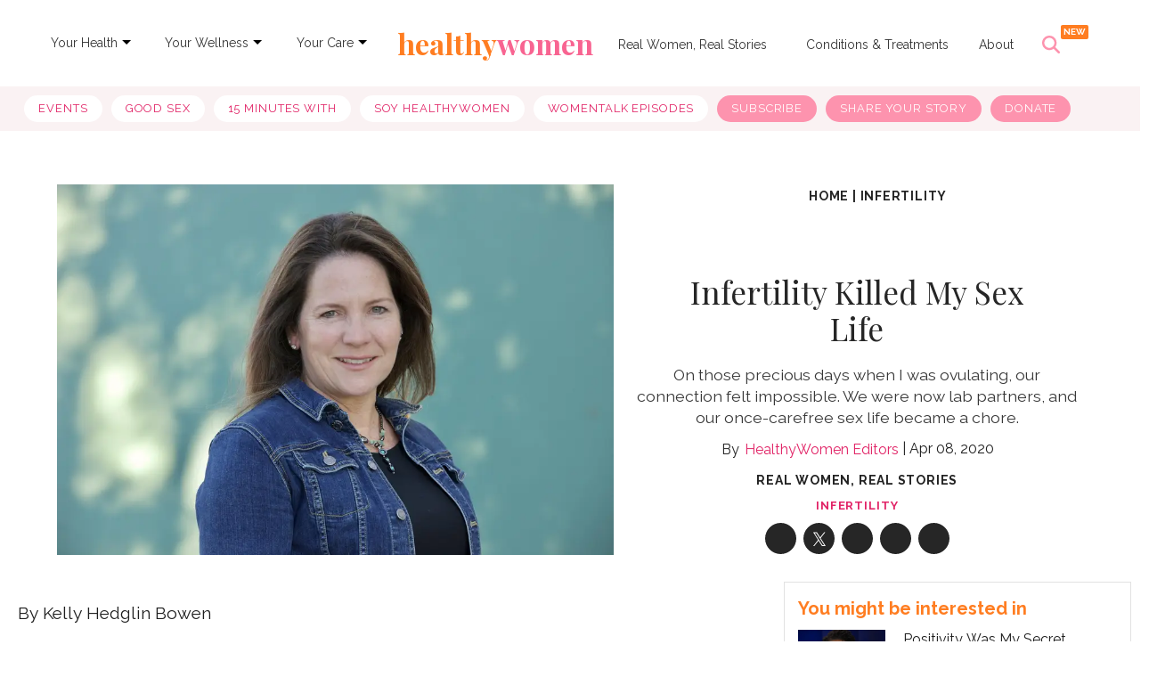

--- FILE ---
content_type: text/html; charset=utf-8
request_url: https://www.healthywomen.org/real-women-real-stories/infertility-killed-my-sex-life
body_size: 53511
content:
<!DOCTYPE html><!-- Powered by RebelMouse. https://www.rebelmouse.com --><html lang="en"><head prefix="og: https://ogp.me/ns# article: https://ogp.me/ns/article#"><script type="application/ld+json">{"@context":"https://schema.org","@type":"BreadcrumbList","itemListElement":[{"@type":"ListItem","id":"https://www.healthywomen.org/","item":"https://www.healthywomen.org/","name":"Home","position":1},{"@type":"ListItem","id":"https://www.healthywomen.org/tag/infertility","item":"https://www.healthywomen.org/tag/infertility","name":"infertility","position":2}]}</script><script type="application/ld+json">{"@context":"http://schema.org","@type":"NewsArticle","articleSection":"Real Women, Real Stories","author":[{"@type":"Person","description":"The editorial team and staff of HealthyWomen.","identifier":"19539182","image":{"@type":"ImageObject","url":"https://www.healthywomen.org/media-library/eyJhbGciOiJIUzI1NiIsInR5cCI6IkpXVCJ9.eyJpbWFnZSI6Imh0dHBzOi8vYXNzZXRzLnJibC5tcy8yMzQ0NTE1OC9vcmlnaW4ucG5nIiwiZXhwaXJlc19hdCI6MTc4NjIwNTE1Nn0.lMSi6RHGJM9xMpc0DzDGw9NhL8IXaHqkYL9K-qVUDs4/image.png?width=210"},"name":"HealthyWomen Editors","url":"https://www.healthywomen.org/u/jleff"}],"datePublished":"2020-04-08T18:56:21Z","description":"On those precious days when I was ovulating, our connection felt impossible. We were now lab partners, and our once-carefree sex life became a chore.","headline":"Infertility Killed My Sex Life","image":{"@type":"ImageObject","height":"600","url":"https://assets.rbl.ms/23303266/origin.jpg","width":"1200"},"keywords":["real women real stories","infertility"],"mainEntityOfPage":{"@id":"https://www.healthywomen.org/real-women-real-stories/infertility-killed-my-sex-life","@type":"WebPage"},"publisher":{"@type":"Organization","logo":{"@type":"ImageObject","height":340,"url":"https://www.healthywomen.org/media-library/eyJhbGciOiJIUzI1NiIsInR5cCI6IkpXVCJ9.eyJpbWFnZSI6Imh0dHBzOi8vYXNzZXRzLnJibC5tcy8yMzM5NjUxNC9vcmlnaW4ucG5nIiwiZXhwaXJlc19hdCI6MTY5OTg3NDY5MX0.I6mdjMFOmdgUAGNVAr83qEAA2jotsKV9E_ROMLdFryY/image.png?width=210","width":340},"name":"HealthyWomen"},"thumbnailUrl":"https://assets.rbl.ms/23303266/origin.jpg","url":"https://www.healthywomen.org/real-women-real-stories/infertility-killed-my-sex-life"}</script><script type="application/ld+json">

  
</script><style>article, aside, details, figcaption, figure, footer, header, hgroup, nav, section{display:block;}html{-webkit-text-size-adjust:100%;-ms-text-size-adjust:100%;}body{margin:0;font-size:1em;line-height:1.4;}body, button, input, select, textarea{;}::-moz-selection{background:#145a7c;color:#fff;text-shadow:none;}::selection{background:#145a7c;color:#fff;text-shadow:none;}:focus{outline:5px auto #2684b1;}a:hover, a:active{outline:0;}q:before, q:after{content:"";content:none;}ul, ol{margin:1em 0;padding:0 0 0 40px;}nav ul, nav ol{list-style:none;list-style-image:none;margin:0;padding:0;}img{border:0;-ms-interpolation-mode:bicubic;vertical-align:middle;}svg:not(:root){overflow:hidden;}form{margin:0;}button, input{line-height:normal;}button, input[type="button"], input[type="reset"], input[type="submit"]{cursor:pointer;-webkit-appearance:button;}input[type="checkbox"], input[type="radio"]{box-sizing:border-box;padding:0;}input[type="search"]::-webkit-search-decoration{-webkit-appearance:none;}button::-moz-focus-inner, input::-moz-focus-inner{border:0;padding:0;}input:invalid, textarea:invalid{background-color:#fccfcc;}.hidden{visibility:hidden;display:none !important;}.visuallyhidden.focusable:active, .visuallyhidden.focusable:focus{clip:auto;height:auto;margin:0;overflow:visible;position:static;width:auto;}.clearfix:before, .clearfix:after{content:"";display:table;}.clearfix:after{clear:both;}.clearfix{zoom:1;}html{font-size:11px;font-family:Raleway;line-height:1.4;color:#1f1f1f;font-weight:normal;}body, button, input, select, textarea{font-family:Raleway;color:#1f1f1f;}.col, body{font-size:1.6rem;line-height:1.4;}a{color:#e12366;text-decoration:none;}a:hover{color:#1f1f1f;}.with-primary-color:hover{color:#1f1f1f;}.js-tab, .js-keep-reading, .js-toggle{cursor:pointer;}button:focus, input[type="text"], input[type="email"]{outline:0;}audio, canvas, iframe, img, svg, video{vertical-align:middle;max-width:100%;}.main{background-color:#fff;position:relative;overflow:hidden;}.cover-all{position:absolute;width:100%;height:100%;}.fa{font-family:FontAwesome, fontawesome-mini !important;}.fa-googleplus:before{content:"";}.post-partial, .overflow-visible{overflow:visible !important;}.js-scroll-trigger{display:block;width:100%;}.color-inherit:hover, .color-inherit{color:inherit;}.h1, .h2{margin:0;padding:0;font-size:1em;font-weight:normal;}.runner-spinner:before{content:"";display:block;padding-top:100%;}.js-hidden-panel{position:fixed;top:0;left:0;right:0;transition:all .3s;z-index:10;}.content{margin-left:auto;margin-right:auto;width:90%;}.sm-mt-0:not(:empty):before, .sm-mt-1:not(:empty):before, .sm-mt-2:not(:empty):before, .sm-mb-0:not(:empty):after, .sm-mb-1:not(:empty):after, .sm-mb-2:not(:empty):after, .md-mt-0:not(:empty):before, .md-mt-1:not(:empty):before, .md-mt-2:not(:empty):before, .md-mb-0:not(:empty):after, .md-mb-1:not(:empty):after, .md-mb-2:not(:empty):after, .lg-mt-0:not(:empty):before, .lg-mt-1:not(:empty):before, .lg-mt-2:not(:empty):before, .lg-mb-0:not(:empty):after, .lg-mb-1:not(:empty):after, .lg-mb-2:not(:empty):after{content:"";display:block;overflow:hidden;}.sm-mt-0:not(:empty):before{margin-bottom:0;}.sm-mt-1:not(:empty):before{margin-bottom:-10px;}.sm-mt-1 > *{margin-top:10px;}.sm-mt-2:not(:empty):before{margin-bottom:-20px;}.sm-mb-0:not(:empty):after{margin-top:0;}.sm-mb-1:not(:empty):after{margin-top:-10px;}.sm-mb-1 > *{margin-bottom:10px;}.sm-mb-2:not(:empty):after{margin-top:-20px;}.sm-mb-2 > *{margin-bottom:20px;}@media (min-width: 768px){.md-mt-0:not(:empty):before{margin-bottom:0;}}@media (min-width: 768px){.md-mt-1:not(:empty):before{margin-bottom:-10px;}}@media (min-width: 768px){.md-mt-2:not(:empty):before{margin-bottom:-20px;}}@media (min-width: 768px){.md-mb-0:not(:empty):after{margin-top:0;}}@media (min-width: 768px){.md-mb-1:not(:empty):after{margin-top:-10px;}}@media (min-width: 768px){.md-mb-2:not(:empty):after{margin-top:-20px;}}@media (min-width: 1024px){.lg-mt-0:not(:empty):before{margin-bottom:0;}}@media (min-width: 1024px){.lg-mt-1:not(:empty):before{margin-bottom:-10px;}}@media (min-width: 1024px){.lg-mt-2:not(:empty):before{margin-bottom:-20px;}}@media (min-width: 1024px){.lg-mb-0:not(:empty):after{margin-top:0;}}@media (min-width: 1024px){.lg-mb-1:not(:empty):after{margin-top:-10px;}}@media (min-width: 1024px){.lg-mb-2:not(:empty):after{margin-top:-20px;}}.sm-cp-2{padding:20px;}.mb-2 > *{margin-bottom:20px;}.mb-2 > :last-child{margin-bottom:0;}.v-sep > *{margin-bottom:20px;}@media (min-width: 768px){.v-sep > *{margin-bottom:40px;}}.v-sep > :last-child{margin-bottom:0;}@media only screen and (min-width: 768px){.hide-tablet-and-desktop{display:none !important;}}.row.px10{margin-left:-10px;margin-right:-10px;}.row.px10 > .col{padding-left:10px;padding-right:10px;}.row.px20{margin-left:-20px;margin-right:-20px;}.row.px20 > .col{padding-left:20px;padding-right:20px;}.row{margin-left:auto;margin-right:auto;overflow:hidden;}.row:after{content:"";display:table;clear:both;}.row:not(:empty){margin-bottom:-20px;}.col{margin-bottom:20px;}@media (min-width: 768px){.col{margin-bottom:40px;}}@media (min-width: 768px){.row:not(:empty){margin-bottom:-40px;}}.row .col{float:left;box-sizing:border-box;}.row .col.s12{width:100%;}@media only screen and (min-width: 768px){.row .col.m12{width:100%;}}@media only screen and (min-width: 1024px){.row .col.l4{width:33.3333%;}}@media only screen and (min-width: 1024px){.row .col.l8{width:66.6667%;}}.widget{position:relative;box-sizing:border-box;}.widget:hover .widget__headline a{color:#1f1f1f;}.widget__headline{font-family:Source Sans Pro;color:#1f1f1f;cursor:pointer;}.widget__headline-text{font-family:inherit;color:inherit;word-break:break-word;}.image, .widget__image{background-position:center;background-repeat:no-repeat;background-size:cover;display:block;z-index:0;}.widget__product-buy-btn:hover{color:#fff;}.rebellt-item.parallax.has-description:before, .rebellt-item.parallax.has-description:after{content:"";display:block;padding-bottom:100%;}.rebellt-item.parallax.has-description.is--mobile:before, .rebellt-item.parallax.has-description.is--mobile:after{padding-bottom:90vh;}.rebellt-ecommerce--btn:hover{color:#fff;}.rebelbar.skin-simple .rebelbar__menu-toggle:hover{color:#1f1f1f;}.rebelbar.skin-simple .rebelbar__section-link:hover{color:#1f1f1f;}.menu-global{display:none;width:100%;position:fixed;z-index:3;color:#fff;background-color:#1a1a1a;height:100%;font-size:1.8rem;overflow-y:auto;overflow-x:hidden;line-height:1.6em;}@media (min-width: 768px){.menu-global{display:block;max-width:320px;top:0;-webkit-transform:translate(-320px);transform:translate(-320px);transform:translate3d(-320px, 0, 0);}}@media (min-width: 768px){.menu-global, .all-content-wrapper{transition:transform .2s cubic-bezier(.2, .3, .25, .9);}}.menu-overlay{position:fixed;top:-100%;left:0;height:0;width:100%;cursor:pointer;visibility:hidden;opacity:0;transition:opacity .2s;}.rm-embed-container.rm-embed-tiktok blockquote > section:before{content:"";display:block;width:100%;height:300px;border-radius:8px;}.logo__image, .image-element__img, .rm-lazyloadable-image{max-width:100%;height:auto;}.sharebar a:hover{text-decoration:none;color:#fff;}.sharebar.with-first-button-caption:not(.enable-panel) .share:first-child:after{content:"Share";padding-left:5px;vertical-align:middle;}.share-media-panel-pinit_share:hover{opacity:.9;}@media (min-width: 768px){.sharebar.with-first-button-caption:not(.enable-panel) .share:first-child:after{content:"Share this story";padding-left:10px;vertical-align:middle;text-transform:uppercase;}}.action-btn:hover{color:#1f1f1f;border:2px solid #1f1f1f;border-color:#1f1f1f;}.search-form__text-input:focus, .search-form__submit:focus{border:0;-webkit-box-shadow:none;-moz-box-shadow:none;box-shadow:none;outline:0;}.search-widget{position:relative;}.search-widget__input, .search-widget__submit{border:none;padding:0;margin:0;color:#1f1f1f;background:none;font-size:inherit;line-height:inherit;}.social-links__link:hover{color:#fff;}.subscription-widget .social-links__link:hover{color:#1f1f1f;border-color:#1f1f1f;background:none;}.newsletter-element__submit:hover{opacity:.9;}.rm-breadcrumb__list{margin:0;padding:0;}.rm-breadcrumb__item{list-style-type:none;display:inline;}.rm-breadcrumb__item:last-child .rm-breadcrumb__separator{display:none;}.rm-breadcrumb__item:last-child .rm-breadcrumb__link, .rm-breadcrumb__link.disabled{;}.social-tab-i .share-fb:after, .social-tab-i .share-tw:after{content:none;}.social-tab-i .icons-share.fb:before{content:"";}.social-tab-i .icons-share.tw:before{content:"";}.social-tab-i .icons-share.pt:before{content:"";}.social-tab-i .icons-share.tl:before{content:"";}.social-tab-i .icons-share.em:before{content:"";}.social-tab-i .icons-share.sprite-shares-close:before{content:"";}.social-tab-i .icons-share.sprite-shares-share:before{content:"";}@media only screen and (min-width: 769px){.share-tab-img:hover .social-tab-i{display:block;}}.posts-custom .posts-wrapper:after{content:"";display:block;margin-bottom:-20px;}.posts-custom .widget{margin-bottom:20px;width:100%;}.posts-custom .widget__headline, .posts-custom .social-date{display:block;}.posts-custom .social-date{color:#a4a2a0;font-size:1.4rem;}.posts-custom[data-attr-layout_headline] .widget{vertical-align:top;}.posts-custom .posts-wrapper{margin-left:0;margin-right:0;font-size:0;line-height:0;}.posts-custom .widget{display:inline-block;}.posts-custom article{margin:0;box-sizing:border-box;font-size:1.6rem;line-height:1.4;}.posts-custom .widget__headline{font-size:1em;font-weight:700;word-wrap:break-word;}.posts-custom .widget__section{display:block;}.posts-custom .widget__head{position:relative;}.posts-custom .widget__subheadline *{display:inline;}.posts-custom .main-author__avatar, .posts-custom .social-author__avatar{float:left;border-radius:50%;margin-right:8px;height:30px;width:30px;min-width:30px;overflow:hidden;position:relative;}.posts-custom .main-author__name, .posts-custom .social-author__name{color:#1f1f1f;font-size:1.4rem;font-weight:700;line-height:1.4;display:inline;overflow:hidden;text-overflow:ellipsis;white-space:nowrap;position:relative;}.posts-custom .main-author__name:hover, .posts-custom .social-author__name:hover, .posts-custom .main-author__social-name:hover, .posts-custom .social-author__social-name:hover{color:#1f1f1f;}.posts-custom[data-attr-layout_carousel] .posts-wrapper:after{margin-bottom:0 !important;}.posts-custom .slick-arrow:before{position:absolute;left:0;right:0;width:13px;bottom:0;top:0;margin:auto;height:16px;}.posts-custom .slick-arrow:hover{background:#1f1f1f;opacity:1;}.posts-custom .slick-dots .slick-active button, .posts-custom .slick-dots button:hover{background:#1f1f1f;}.posts-custom{font-family:Source Sans Pro;}.posts-custom a{word-wrap:break-word;}.posts-custom .widget__shares{margin-left:-10px;margin-right:-10px;font-size:0;}.posts-custom .widget__shares .share{display:inline-block;padding:5px;line-height:0;width:25px;height:25px;border-radius:50%;margin:0 10px;font-size:1.5rem;text-align:center;position:relative;vertical-align:middle;color:#fff;}.posts-custom .widget__shares .share:hover{color:#fff;}.posts-custom .widget__shares i{position:absolute;top:0;left:0;right:0;bottom:0;margin:auto;height:1em;}.infinite-scroll-wrapper:not(.rm-loading){width:1px;height:1px;}.widget__shares button.share, .social-tab-buttons button.share{box-sizing:content-box;}.post-splash-custom .widget__shares .share:hover{color:#fff;}.post-authors__fb-like[fb-xfbml-state="rendered"]:before{content:"Like us on Facebook";line-height:20px;display:inline-block;vertical-align:middle;margin-right:15px;}.post-pager__btn:hover{background:#1f1f1f;color:#fff;}.post-pager__btn:hover .fa{padding:0 5px;}.list{display:block;margin-left:-1em;margin-right:-1em;padding:0;}.list__item{display:inline-block;padding:1em;}.widget__head .rm-lazyloadable-image{width:100%;}.rm-crop-16x9 > .widget__img--tag, .rm-crop-16x9 > div:not(.rm-crop-spacer), .rm-crop-3x2 > .widget__img--tag, .rm-crop-3x2 > div:not(.rm-crop-spacer), .rm-crop-2x1 > .widget__img--tag, .rm-crop-2x1 > div:not(.rm-crop-spacer), .rm-crop-1x2 > .widget__img--tag, .rm-crop-1x2 > div:not(.rm-crop-spacer), .rm-crop-3x1 > .widget__img--tag, .rm-crop-3x1 > div:not(.rm-crop-spacer), .rm-crop-1x1 > .widget__img--tag, .rm-crop-1x1 > div:not(.rm-crop-spacer), .rm-crop-custom > .widget__img--tag, .rm-crop-custom > div:not(.rm-crop-spacer){position:absolute;top:0;left:0;bottom:0;right:0;height:100%;width:100%;object-fit:contain;}.rm-crop-16x9 > .rm-crop-spacer, .rm-crop-3x2 > .rm-crop-spacer, .rm-crop-2x1 > .rm-crop-spacer, .rm-crop-1x2 > .rm-crop-spacer, .rm-crop-3x1 > .rm-crop-spacer, .rm-crop-1x1 > .rm-crop-spacer, .rm-crop-custom > .rm-crop-spacer{display:block;}.share-plus:hover{background-color:#aaa;}.share-facebook, .share-fb{background-color:#1777f2;}.share-facebook:hover, .share-fb:hover{background-color:#318bff;}.share-twitter, .share-tw{background-color:#50abf1;}.share-twitter:hover, .share-tw:hover{background-color:#00a8e5;}.share-apple:hover{background-color:#333;}.share-linkedin{;}.share-linkedin:hover{background:#006da8;}.share-pinterest{background-color:#ce1e1f;}.share-pinterest:hover{background:#bb2020;}.share-googleplus:hover{background-color:#c73c26;}.share-email{background-color:#5e7286;}.share-email:hover{background:#48596b;}.share-tumblr:hover{background-color:#243c53;}.share-sms:hover{background-color:#fd7e14;}.share-instagram:hover{background-color:#4b88b9;}.share-youtube:hover{background-color:#ea2524;}.share-linkedin{background-color:#0077b5;}.share-linkedin:hover{background-color:#005d8e;}.share-slack:hover{background-color:#0077b5;}.share-openid:hover{background-color:#e6881c;}a.listicle-slideshow-switch-page-btn:hover{border-bottom:none !important;text-decoration:none !important;}.list, .sidebar-trending .body-description .ee-ul li{white-space:initial !important;}.hw_menu{display:flex;direction:column;}.main_link{color:#343434;font-size:14px;padding:6px 5px;margin-top:13px;margin-right:0;text-decoration:none;}.dropdown-list{font-size:12px;font-weight:bold;padding:6px 10px;margin-left:-10px;position:relative;display:inline-block;}.main_link:active, .main_link:focus, .main_link:active, .main_link:focus{outline:none;}.main_link a{color:#343434;text-decoration:none;}.link-arrow{width:0;height:0;border-top:5px solid #000;border-right:5px solid #0000;border-bottom:5px solid #0000;border-left:5px solid #0000;position:relative;top:8px;}.dropdown-menu{position:absolute;z-index:1000;display:none;min-width:160px;padding:5px 0;margin:15px 0 0;list-style:none;background-color:#fff;border-radius:3px;box-shadow:0 6px 12px #0000002d;background-clip:padding-box;line-height:1.8;}.dropdown-menu a{text-decoration:none;}.dropdown-menu li a{font-size:14px;color:#222;padding:5px 15px;}.dropdown-menu li a:hover{color:#fd93ae;}.secondary-topbar a.list__item:first-child{text-decoration:none;background-color:#fff !important;color:#e12366 !important;}.secondary-topbar a.list__item:last-child, .secondary-topbar a.list__item:nth-last-child(2), .secondary-topbar a.list__item:nth-last-child(3){color:#000;text-decoration:none;background-color:#fd93ae !important;}.logo-title{font-family:Playfair Display, serif;font-size:32px;text-align:center;}.logo-title:hover, h1#logo a:hover{text-decoration:none !important;color:#0000 !important;}.logo-title:hover, h2#logo a:hover{text-decoration:none !important;color:#0000 !important;}.list > a:nth-child(5){text-decoration:none !important;}.secondary-topbar .list a{text-decoration:none;}.secondary-topbar::-webkit-scrollbar{display:none;}.secondary-topbar .list .list__item:last-child, .secondary-topbar .list .list__item:nth-last-child(2), .secondary-topbar .list .list__item:nth-last-child(3){color:#fff !important;}.widget__shares .share{border:none;}.widget__shares .share:focus{outline:none;}#hw_search_icon.search-open:before{background-image:url("data:image/svg+xml,%3Csvg xmlns='http://www.w3.org/2000/svg' width='22' height='22' viewBox='0 0 22 22' fill='none'%3E%3Cpath d='M17.5561 5.56169C18.1417 4.97603 18.1417 4.02491 17.5561 3.43925C16.9704 2.85358 16.0193 2.85358 15.4336 3.43925L10.5 8.37756L5.56169 3.44393C4.97603 2.85827 4.02491 2.85827 3.43925 3.44393C2.85358 4.0296 2.85358 4.98071 3.43925 5.56637L8.37756 10.5L3.44393 15.4383C2.85827 16.024 2.85827 16.9751 3.44393 17.5608C4.0296 18.1464 4.98071 18.1464 5.56638 17.5608L10.5 12.6224L15.4383 17.5561C16.024 18.1417 16.9751 18.1417 17.5608 17.5561C18.1464 16.9704 18.1464 16.0193 17.5608 15.4336L12.6224 10.5L17.5561 5.56169Z' fill='%23FD93AE'/%3E%3C/svg%3E");}#hw_search_icon.mobile-search-icon.search-open:before{background-image:url("data:image/svg+xml,%3Csvg xmlns='http://www.w3.org/2000/svg' width='18' height='19' viewBox='0 0 18 19' fill='none'%3E%3Cpath d='M14.364 5.05052C14.8432 4.57134 14.8432 3.79315 14.364 3.31397C13.8849 2.8348 13.1067 2.8348 12.6275 3.31397L8.59089 7.35441L4.55046 3.31781C4.07128 2.83863 3.29309 2.83863 2.81391 3.31781C2.33473 3.79699 2.33473 4.57517 2.81391 5.05435L6.85435 9.09095L2.81775 13.1314C2.33857 13.6106 2.33857 14.3888 2.81775 14.8679C3.29693 15.3471 4.07511 15.3471 4.55429 14.8679L8.59089 10.8275L12.6313 14.8641C13.1105 15.3433 13.8887 15.3433 14.3679 14.8641C14.8471 14.3849 14.8471 13.6067 14.3679 13.1276L10.3274 9.09095L14.364 5.05052Z' fill='%23595959'/%3E%3C/svg%3E");}#hw_search_icon{display:inline-block;float:right;height:70px;line-height:70px;width:62px;text-align:left;font-size:10px;color:#fd93ae;margin-left:0;cursor:pointer;position:relative;}#hw_search_icon:before{width:30px;height:52px;line-height:70px;text-align:center;display:inline-block;float:none;font-size:20px;content:"";background-image:url("data:image/svg+xml,%3Csvg xmlns='http://www.w3.org/2000/svg' width='20' height='20' viewBox='0 0 20 20' fill='none'%3E%3Cg clip-path='url(%23clip0_44_2092)'%3E%3Cpath d='M16.2508 8.12381C16.2508 9.91652 15.6687 11.5725 14.6882 12.9161L19.6338 17.8646C20.1221 18.3528 20.1221 19.1456 19.6338 19.6338C19.1455 20.1221 18.3525 20.1221 17.8642 19.6338L12.9186 14.6853C11.5748 15.6696 9.91845 16.2476 8.1254 16.2476C3.6369 16.2476 0 12.6114 0 8.12381C0 3.63619 3.6369 0 8.1254 0C12.6139 0 16.2508 3.63619 16.2508 8.12381ZM8.1254 13.748C8.86412 13.748 9.59561 13.6025 10.2781 13.3199C10.9606 13.0372 11.5807 12.623 12.1031 12.1007C12.6254 11.5784 13.0398 10.9584 13.3225 10.2761C13.6052 9.59373 13.7507 8.86239 13.7507 8.12381C13.7507 7.38523 13.6052 6.65389 13.3225 5.97153C13.0398 5.28917 12.6254 4.66917 12.1031 4.14692C11.5807 3.62466 10.9606 3.21039 10.2781 2.92775C9.59561 2.64511 8.86412 2.49963 8.1254 2.49963C7.38668 2.49963 6.65519 2.64511 5.9727 2.92775C5.29021 3.21039 4.67008 3.62466 4.14773 4.14692C3.62537 4.66917 3.21102 5.28917 2.92832 5.97153C2.64562 6.65389 2.50012 7.38523 2.50012 8.12381C2.50012 8.86239 2.64562 9.59373 2.92832 10.2761C3.21102 10.9584 3.62537 11.5784 4.14773 12.1007C4.67008 12.623 5.29021 13.0372 5.9727 13.3199C6.65519 13.6025 7.38668 13.748 8.1254 13.748Z' fill='%23FD93AE'/%3E%3C/g%3E%3Cdefs%3E%3CclipPath id='clip0_44_2092'%3E%3Crect width='20' height='20' fill='white'/%3E%3C/clipPath%3E%3C/defs%3E%3C/svg%3E");background-repeat:no-repeat;background-position:4px 26px;}#hw_search_icon.mobile-search-icon:before{background-image:url("data:image/svg+xml,%3Csvg xmlns='http://www.w3.org/2000/svg' width='17' height='18' viewBox='0 0 17 18' fill='none'%3E%3Cg clip-path='url(%23clip0_53_69)'%3E%3Cpath d='M13.9325 7.60134C13.9325 9.0681 13.4562 10.423 12.654 11.5223L16.7003 15.5711C17.0999 15.9705 17.0999 16.6192 16.7003 17.0186C16.3008 17.4181 15.652 17.4181 15.2525 17.0186L11.2061 12.9699C10.1066 13.7752 8.75145 14.2481 7.2844 14.2481C3.61199 14.2481 0.636353 11.273 0.636353 7.60134C0.636353 3.92965 3.61199 0.95459 7.2844 0.95459C10.9568 0.95459 13.9325 3.92965 13.9325 7.60134ZM7.2844 12.2029C7.88881 12.2029 8.4873 12.0839 9.0457 11.8527C9.6041 11.6214 10.1115 11.2825 10.5389 10.8552C10.9662 10.4279 11.3053 9.92059 11.5366 9.3623C11.7679 8.80401 11.8869 8.20563 11.8869 7.60134C11.8869 6.99705 11.7679 6.39868 11.5366 5.84039C11.3053 5.2821 10.9662 4.77482 10.5389 4.34752C10.1115 3.92022 9.6041 3.58127 9.0457 3.35002C8.4873 3.11877 7.88881 2.99974 7.2844 2.99974C6.68 2.99974 6.08151 3.11877 5.5231 3.35002C4.9647 3.58127 4.45733 3.92022 4.02995 4.34752C3.60257 4.77482 3.26355 5.2821 3.03225 5.84039C2.80095 6.39868 2.68191 6.99705 2.68191 7.60134C2.68191 8.20563 2.80095 8.80401 3.03225 9.3623C3.26355 9.92059 3.60257 10.4279 4.02995 10.8552C4.45733 11.2825 4.9647 11.6214 5.5231 11.8527C6.08151 12.0839 6.68 12.2029 7.2844 12.2029Z' fill='%23FD93AE'/%3E%3C/g%3E%3Cdefs%3E%3CclipPath id='clip0_53_69'%3E%3Crect width='16.3636' height='16.3636' fill='white' transform='translate(0.636353 0.95459)'/%3E%3C/clipPath%3E%3C/defs%3E%3C/svg%3E");background-position:8px 26px;}#hw_search_icon:after{content:"NEW";background:#ff7d21;width:31px;height:16px;position:absolute;right:6px;top:14px;border-radius:2px;color:#fff;font-size:10px;font-style:normal;font-weight:600;line-height:100%;text-transform:uppercase;display:flex;align-items:center;justify-content:center;font-family:Raleway;}.ai-title{color:#fff;text-align:center;font-size:12px;font-style:normal;font-weight:500;line-height:125%;padding-top:3px;max-width:600px;margin:0 auto;}#search_nav{width:100%;text-align:center;display:inline-block;background:none;}.search-mobile#search_modal #search_form button:after{content:"";background-image:url("data:image/svg+xml,%3Csvg xmlns='http://www.w3.org/2000/svg' width='20' height='21' viewBox='0 0 20 21' fill='none'%3E%3Cg id='Frame' clip-path='url(%23clip0_44_42)'%3E%3Cpath id='Vector' d='M16.2508 8.62381C16.2508 10.4165 15.6687 12.0725 14.6882 13.4161L19.6338 18.3646C20.1221 18.8528 20.1221 19.6456 19.6338 20.1338C19.1455 20.6221 18.3525 20.6221 17.8642 20.1338L12.9186 15.1853C11.5748 16.1696 9.91845 16.7476 8.1254 16.7476C3.6369 16.7476 0 13.1114 0 8.62381C0 4.13619 3.6369 0.5 8.1254 0.5C12.6139 0.5 16.2508 4.13619 16.2508 8.62381ZM8.1254 14.248C8.86412 14.248 9.59561 14.1025 10.2781 13.8199C10.9606 13.5372 11.5807 13.123 12.1031 12.6007C12.6254 12.0784 13.0398 11.4584 13.3225 10.7761C13.6052 10.0937 13.7507 9.36239 13.7507 8.62381C13.7507 7.88523 13.6052 7.15389 13.3225 6.47153C13.0398 5.78917 12.6254 5.16917 12.1031 4.64692C11.5807 4.12466 10.9606 3.71039 10.2781 3.42775C9.59561 3.14511 8.86412 2.99963 8.1254 2.99963C7.38668 2.99963 6.65519 3.14511 5.9727 3.42775C5.29021 3.71039 4.67008 4.12466 4.14773 4.64692C3.62537 5.16917 3.21102 5.78917 2.92832 6.47153C2.64562 7.15389 2.50012 7.88523 2.50012 8.62381C2.50012 9.36239 2.64562 10.0937 2.92832 10.7761C3.21102 11.4584 3.62537 12.0784 4.14773 12.6007C4.67008 13.123 5.29021 13.5372 5.9727 13.8199C6.65519 14.1025 7.38668 14.248 8.1254 14.248Z' fill='white'/%3E%3C/g%3E%3Cdefs%3E%3CclipPath id='clip0_44_42'%3E%3Crect width='20' height='20' fill='white' transform='translate(0 0.5)'/%3E%3C/clipPath%3E%3C/defs%3E%3C/svg%3E");width:22px;height:22px;display:block;background-repeat:no-repeat;}#search_modal{position:fixed;top:80px;right:0;width:100%;height:80px;z-index:999;background:#fd93ae;margin:0;padding:15px 10px 5px;box-sizing:border-box;display:none;-webkit-animation-name:righto;-webkit-animation-duration:.5s;animation-name:righto;animation-duration:.5s;}#search_form input#search_big, #search_form input#search_big::placeholder{font-size:30px;font-style:normal;font-weight:500;line-height:100%;text-transform:capitalize;}#search_form input#search_small, #search_form input#search_small::placeholder{font-size:21px;font-style:normal;font-weight:500;line-height:100%;text-align:left;text-transform:capitalize;padding:0;}#search_form input#search_small::placeholder, #search_form input#search_big::placeholder{color:#ffffff96;}#search_form{width:99%;height:40px;line-height:40px;display:inline-block;float:none;max-width:600px;position:relative;border-bottom:2px solid #fff;}#search_form input::placeholder{color:#fff;}#search_form input{width:100%;height:40px;line-height:40px;font-size:30px;text-align:center;border:0;padding:0 15px;outline:0;background:none;color:#fff;padding-right:40px;box-sizing:border-box;font-family:Raleway, sans-serif;}#search_form button{width:32px;height:32px;background:url("https://assets.rbl.ms/20573143/980x.png");border:0;display:inline-block;position:absolute;top:4px;right:0;cursor:pointer;opacity:1;}#search_form button:hover{opacity:1;}.content{max-width:1300px !important;}.posts-custom, .article__body{font-family:Raleway, sans-serif;}.body a{color:#e12366;}.body a:hover{text-decoration:none;border-bottom:1px solid #e12366;}p.shortcode-media > a:hover{text-decoration:none;border-bottom:unset !important;}.tags:before{content:"Read More:";font-size:13px;color:#262626;vertical-align:baseline;}.tags > a.tags__item:not(:last-child):after{content:", ";}.tags__item:hover{text-decoration:none;transition:all .5s;border-bottom:1px solid #fd93ae !important;}.adthrive-ad:after{content:"ADVERTISEMENT";font-size:9px;margin-top:10px;display:block;}.rm-breadcrumb__item:last-child .rm-breadcrumb__link, .rm-breadcrumb__link.disabled{pointer-events:unset !important;color:unset !important;}.rm-breadcrumb__list a{cursor:pointer !important;}.rm-breadcrumb{z-index:9;position:relative !important;}.around-the-web__link, .from-your-site__link{color:#e12366 !important;}@media (min-width: 768px){.all-content-wrapper .js-hidden-panel{position:sticky;}}@media (min-width: 768px){.all-content-wrapper .main{overflow:unset;}}.fa-twitter:before{display:none;}.fa-twitter{background:url("data:image/svg+xml,<svg%20xmlns=\"http://www.w3.org/2000/svg\"%20width=\"32\"%20height=\"32\"%20viewBox=\"0%200%2032%2032\"%20fill=\"none\"><path%20fill-rule=\"evenodd\"%20clip-rule=\"evenodd\"%20d=\"M16%2032C24.8366%2032%2032%2024.8366%2032%2016C32%207.16344%2024.8366%200%2016%200C7.16344%200%200%207.16344%200%2016C0%2024.8366%207.16344%2032%2016%2032Z\"/><path%20d=\"M17.3319%2015.3482L22.5437%209H21.3087L16.7833%2014.5121L13.1688%209H9L14.4657%2017.3352L9%2023.9923H10.2351L15.0141%2018.1714L18.8312%2023.9923H23L17.3316%2015.3482H17.3319ZM15.6403%2017.4087L15.0865%2016.5787L10.6801%209.97426H12.5772L16.1331%2015.3042L16.6869%2016.1342L21.3093%2023.0623H19.4122L15.6403%2017.409V17.4087Z\"%20fill=\"white\"/></svg>") center no-repeat;}#sTop_Bar_0_0_14_0_0_4{margin:0;}.announcement-bar{--white:#fff;--magenta:#e12366;--font:"Raleway", sans-serif;margin-bottom:0;position:relative;}.announcement-bar__inner{align-items:center;background-color:var(--magenta);color:var(--white);display:flex;font-size:14px;font-style:normal;font-weight:700;justify-content:center;line-height:1;padding:16px 40px 16px 16px;}.announcement-bar__inner .text-element:first-child{text-align:center;}.announcement-bar__inner .text-element a{color:#fff;}.announcement-bar__close:checked, .announcement-bar__close:checked + .announcement-bar__inner{display:none;}.announcement-bar__close{appearance:none;-webkit-appearance:none;position:absolute;right:8.18px;top:16px;}.announcement-bar__close:focus{outline:none;}.announcement-bar__close:hover{cursor:pointer;}.announcement-bar__close:before{background-image:url("data:image/svg+xml,%3Csvg%20xmlns='http://www.w3.org/2000/svg'%20width='9'%20height='9'%20viewBox='0%200%209%209'%20fill='none'%3E%3Cpath%20d='M8.63165%201.14933L7.80447%200.322144L4.53958%203.58703L1.27469%200.322144L0.44751%201.14933L3.7124%204.41422L0.44751%207.6791L1.27469%208.50629L4.53958%205.2414L7.80447%208.50629L8.63165%207.6791L5.36676%204.41422L8.63165%201.14933Z'%20fill='white'/%3E%3C/svg%3E");background-repeat:no-repeat;background-size:contain;content:"";display:none;height:11.21px;position:relative;width:11.21px;}@media (min-width: 768px){.announcement-bar__inner{font-size:16px;font-weight:700;justify-content:center;line-height:1;padding-bottom:10.5px;padding-top:10.5px;}}@media (min-width: 768px){.announcement-bar__close{top:10px;}}@media (min-width: 768px){.announcement-bar__close:before{right:22.41px;}}#sAnnouncement_Bar_0_0_0_0_0_1{display:block;}#sAnnouncement_Bar_0_0_0_0_0_1_1{display:none;}#sAnnouncement_Bar_0_0_0_0_0_1_1_0{text-decoration:underline;}#sTop_Bar_0_0_14_0_0_9_0_0_0{width:100%;z-index:3;}#sTop_Bar_0_0_14_0_0_9_0_0_0_0{background-color:#fff;margin:auto 0;display:flex;justify-content:space-evenly;align-items:center;box-sizing:border-box;padding:0 28px;}#sTop_Bar_0_0_14_0_0_9_0_0_0_0_7{position:relative;bottom:0;height:25px;display:none;}#sTop_Bar_0_0_14_0_0_9_0_0_0_0_7 .search-widget__input, #sTop_Bar_0_0_14_0_0_9_0_0_0_0_7 .search-form__text-input{padding:3px 10px;font-size:13px;margin:0 10px 0 0;background-color:#0000001a;display:none;}#sTop_Bar_0_0_14_0_0_9_0_0_0_1{background:#faf2f3;display:flex;margin:0 0 10px;padding:0 40px;width:auto;white-space:pre-wrap;overflow-y:hidden;-ms-overflow-style:none;scrollbar-width:none;overflow:scroll;scroll-behavior:smooth;color:#000;}#sTop_Bar_0_0_14_0_0_9_0_0_0_1_0 a{letter-spacing:.87px;text-transform:uppercase;font-size:13px;background-color:#fff;color:#e12366;border-radius:15px;margin:10px 5px;padding:6px 16px;}#sTop_Bar_0_0_14_0_0_9_0_0_0_1_0 a:first-child{background-color:#fd93ae;color:#000;}.rm-lcp-element.content{padding-top:20px;}.author__modal{display:none;}.sub__post .row.px10 > .col{margin-bottom:0;}.article__sources .select__source:after{content:url("[data-uri]");margin-left:10px;padding-right:22px;vertical-align:text-bottom;}.article__sources .select__source.opened:after{content:url("[data-uri]");margin-left:10px;padding-right:22px;vertical-align:text-bottom;}.post-author__name:before{content:"By ";margin-right:3px;}.post-author ~ .post-author .post-author__name:before{content:"";}.main__post{margin-bottom:0;}.content{max-width:1250px !important;}.posts-custom .social-author__name:hover{color:#e12366 !important;}a, .secondary-topbar .list a:hover{color:#262626;}a:hover{text-decoration:underline;}.secondary-topbar .list a{color:#fd93ae;}.rm-breadcrumb{position:unset;right:unset;text-align:center;}.sub__post .rm-col-center{margin-bottom:20px;}ul.around-the-web__list{margin-bottom:30px;}.around-the-web__link, .from-your-site__link{font-weight:normal;font-size:1.6rem;color:#e12366 !important;}.from-your-site__headline, .around-the-web__headline{visibility:hidden;text-transform:capitalize;font-size:0;line-height:1.4;}.from-your-site__headline:before{content:"More on HealthyWomen:";visibility:visible;font-size:19px;}.around-the-web__headline:before{content:"More Links We Like:";visibility:visible;font-size:15px;}.around-the-web__link{font-size:15px;}.from-your-site__item, .around-the-web__item{line-height:1.4;}#medical-review-check{font-size:14px;letter-spacing:.93px;color:#262626;text-transform:uppercase;border-radius:16.5px;border:1px solid #64f899;padding:6px 6px 4px 10px;}.checkmark{width:24px;height:24px;display:inline-block;vertical-align:middle;}.path{stroke-dasharray:1000;stroke-dashoffset:1000px;animation:dash .5s ease-in-out forwards;-webkit-animation:dash .5s ease-in-out forwards;}.check{stroke-dasharray:1000;stroke-dashoffset:1000px;animation:dash .5s ease-in-out forwards;-webkit-animation:dash .5s ease-in-out forwards;animation-delay:.2s;-webkit-animation-delay:.2s;}.rm-breadcrumb__item:last-child .rm-breadcrumb__link, .rm-breadcrumb__link.disabled{pointer-events:unset;color:unset;}.sidebar-trending .body-description .ee-ul{padding-left:0;margin:0;}.sidebar-trending .body-description .ee-ul li{display:inline;white-space:pre-wrap;}.sidebar-trending .body-description .ee-ul li a{color:#1f1f1f;position:relative;font-family:Raleway;font-weight:400;font-size:1em;}.sidebar-trending .body-description .ee-ul li a:hover{text-decoration:underline;border-bottom:none;}.sidebar-trending .body-description .ee-ul li a:before{content:"•";padding:0 5px 0 7px;position:relative;top:-2px;font-size:13px;}.sidebar-trending .body-description .ee-ul li:nth-child(1) a:before{display:none;}@media only screen and (min-width: 1224px){#medical-review-check{float:right;}}@media only screen and (min-width: 1224px){.rm-breadcrumb{text-align:center;display:block;margin:auto;float:right;margin-bottom:-50px;width:40%;position:relative;z-index:9;}}.custom-field-updated-text, .social-date-modified, .custom-field-updated-text + .social-date{display:none !important;}.social-date-modified:before{content:"Updated on ";font-size:16px;font-weight:500;}.body{font-family:Raleway;}.main__post .widget__body{text-align:center;}.main__post .widget__headline{padding:10px 20px 20px;}.main__post_first .social-author__avatar{display:none;}.main__post .widget__headline-text{font-size:24px;font-family:Playfair Display, serif;color:#262626;font-weight:700;line-height:1.3;text-align:center;}.main__post .widget__subheadline{font-family:Raleway, sans-serif;margin-bottom:0;}.main__post .widget__subheadline-text{color:#383838;}.main__post_first .social-author{color:#232323;font-size:16px;font-weight:500;margin-top:0;display:inline;}.main__post_first .social-author__name{vertical-align:middle;color:#e12366;font-weight:500;font-size:16px;margin:0 0 0 2px;}.main__post_first .social-author__name:before{content:" and ";display:inline;}.main__post_first .social-author__name:nth-of-type(1):before{content:"By ";text-decoration:none;display:inline-block;margin-right:6px;color:#262626;}.main__post .social-date__text{font-size:16px;display:inline-block;}.main__post .social-date{display:inline;font-weight:500;color:#1f1f1f;}.main__post_first .social-author:after{content:"|";margin-right:6px;margin-left:4px;display:inline-block;}.main__post .widget__section{letter-spacing:.78px;color:#232323;font-size:14px;margin-top:1em;font-weight:bold;text-transform:uppercase;}.posts-custom .widget__shares a, .posts-custom .widget__shares .share, .posts-custom .print-button{margin:0 4px;background-color:#262626;}.main__post .post-tags-primary{font-size:13px;font-weight:bold;text-transform:uppercase;}.main__post .post-tags-primary-link{color:#fd93ae;letter-spacing:.87px;word-wrap:normal !important;}.main__post .widget__headline-text:hover{cursor:auto;text-decoration:none;}.sub__post .body-description{font-size:18px;line-height:1.7;}.sub__post .widget__head{margin-bottom:0;}@media screen and (min-width: 768px){.main__post .widget__headline{padding:100px 40px 10px;}}@media screen and (min-width: 768px){.main__post .widget__headline-text{font-size:2em;font-weight:400;line-height:1.17;}}@media screen and (min-width: 768px){.main__post_first .social-author__name:after{margin-right:2px;margin-left:6px;}}@media screen and (min-width: 768px){.main__post_first .social-author:after{margin-right:4px;}}@media screen and (min-width: 768px){.main__post_first .social-author__name{font-size:16px;}}@media screen and (min-width: 768px){.main__post .widget__subheadline{margin-bottom:10px;}}@media screen and (min-width: 768px){.main__post .widget__subheadline-text{color:#383838;}}@media screen and (min-width: 768px){.sub__post .body-description{font-size:1.1em;line-height:1.7;}}@media screen and (min-width: 768px){.main__post .post-tags-primary-link{color:#e12366;}}@media only screen and (max-width: 1200px){.rm-breadcrumb{padding-top:45px;}}#sDefault_Post_Layout_Element_0_0_3_0_0_10_0_0_1_0 .rm-breadcrumb__item{color:#232323;font-size:14px;font-weight:bold;letter-spacing:.78px;text-transform:uppercase;}#sDefault_Post_Layout_Element_0_0_3_0_0_10_0_0_2.row-wrapper{width:100% !important;}.recirculation_unit{display:grid;padding:0;border:1px solid #ffc6d5;}.recirculation_heading{display:flex;background:#ffc6d5;height:46px;align-items:center;justify-content:center;}.recirculation_heading .text-element{color:#000;text-align:center;font-size:18px;font-style:normal;font-weight:700;line-height:120%;text-transform:uppercase;}.recirculation_unit .posts-custom .posts-wrapper{grid-gap:16px;}.recirculation_unit .posts-custom .widget{border:0;margin:0;}.recirculation_unit .posts-custom .widget:first-child{padding-bottom:12px;border-style:solid;border-width:0;border-bottom-width:1px;margin-bottom:12px;border-color:#e12366;}.recirculation_unit .widget .widget__headline{text-align:left;padding:0;margin:0;}.recirculation_post .row:not(:empty){margin-bottom:0;}.recirculation_post .sm-mt-1:not(:empty):before, .recirculation_post .sm-mb-1:not(:empty):after{margin:0;}.recirculation_unit .widget .widget__headline a{color:#1f1f1f;font-size:16px;font-style:normal;font-weight:700;line-height:132%;font-family:Playfair Display, serif;}.recirculation_unit .widget .row .col{grid-template-columns:115px 1fr;column-gap:14px;display:grid;}.recirculation_unit .widget .widget__body{padding:0;margin:0;display:flex;align-items:center;}.recirculation_post{padding:16px;}.recirculation_post .clearfix:before, .recirculation_post .clearfix:after{display:none;}@media (min-width: 768px){.recirculation_unit .widget .widget__headline a{font-size:18px;}}@media (min-width: 768px){.recirculation_unit .posts-custom .posts-wrapper{display:flex;}}@media (min-width: 768px){.recirculation_unit .posts-custom .widget{flex:100%;}}@media (min-width: 768px){.recirculation_unit .posts-custom .posts-wrapper{grid-template-columns:1fr 1fr;}}@media (min-width: 768px){.recirculation_unit .posts-custom .widget:first-child{border:0;padding:0;margin:0;}}#sDefault_Post_Layout_Element_0_0_3_0_0_10_0_0_2_1_0{border:1px solid #e2e2e2;box-sizing:border-box;padding:15px;}#sDefault_Post_Layout_Element_0_0_3_0_0_10_0_0_2_1_0_0{font-size:20px;color:#ff7d21;font-weight:700;padding-bottom:10px;}#sDefault_Post_Layout_Element_0_0_3_0_0_10_0_0_2_1_0_1{background-color:#fff;padding-right:40px;margin-bottom:15px;}#sDefault_Post_Layout_Element_0_0_3_0_0_10_0_0_2_1_0_1 .widget .widget__headline-text{font-family:Raleway;font-weight:400;display:-webkit-box;overflow:hidden;text-overflow:ellipsis;-webkit-line-clamp:3;-webkit-box-orient:vertical;font-size:16px;}#sDefault_Post_Layout_Element_0_0_3_0_0_10_0_0_2_1_0_3{font-size:20px;font-weight:700;color:#ff7d21;font-family:Raleway;margin:30px auto 0;}#sDefault_Post_Layout_Element_0_0_3_0_0_10_0_0_2_1_0_4 .body{line-height:1.5;font-size:16px;}#sDefault_Post_Layout_Element_0_0_3_0_0_10_0_0_2_1_0_4 .widget .widget__body{margin-bottom:20px;}#sDefault_Post_Layout_Element_0_0_3_0_0_10_0_0_4.row-wrapper{width:100% !important;}.current-post-author{border:2px solid #ef638f;background:#fff;padding:24px;min-height:179px;box-sizing:border-box;}.author-bio-wrap{display:flex;flex-direction:column;}.current-post-author .widget .row{display:inline-table;}.current-post-author .widget__body{display:flex;flex-direction:column;}.current-post-author .social-author__bio p:first-of-type{display:-webkit-box;-webkit-line-clamp:4;-webkit-box-orient:vertical;overflow:hidden;}.current-post-author .social-author__bio p:nth-child(n+1){color:#595959;font-family:Raleway;font-size:15px;font-style:normal;font-weight:400;line-height:140%;}.current-post-author .social-author__name{color:#000;font-family:Raleway, sans-serif;font-size:25px;font-style:normal;font-weight:700;line-height:140%;white-space:break-spaces;width:fit-content;border-bottom:1px solid #fff;}.current-post-author .social-author__bio p:nth-child(1){font-size:14px;margin-block-end:0;margin-block-start:5px;}.current-post-author .snark-line .author-bio-btn{display:flex;padding:8px 18px 8px 24px;justify-content:center;align-items:center;gap:15px;border-radius:30px;background-color:#ef638f;margin-bottom:4px;width:fit-content;margin-top:10px;}.current-post-author a.profile__button--bio{color:#fff;font-family:Raleway;font-size:12px;font-style:normal;font-weight:500;line-height:normal;letter-spacing:.867px;text-transform:capitalize;text-decoration:none !important;border-bottom:0 !important;}.current-post-author a.profile__button--bio:after{content:" ";background-image:url("data:image/svg+xml,%3Csvg xmlns='http://www.w3.org/2000/svg' width='19' height='10' viewBox='0 0 19 10' fill='none'%3E%3Cpath d='M13.54 0.202788C13.4764 0.26652 13.4259 0.342343 13.3914 0.425885C13.3569 0.509427 13.3392 0.599034 13.3392 0.689536C13.3392 0.780039 13.3569 0.869645 13.3914 0.953187C13.4259 1.03673 13.4764 1.11255 13.54 1.17628L16.6636 4.32987H0.679038C0.498946 4.32987 0.32623 4.40209 0.198886 4.53066C0.0715413 4.65923 0 4.83361 0 5.01543C0 5.19725 0.0715413 5.37162 0.198886 5.50019C0.32623 5.62876 0.498946 5.70099 0.679038 5.70099H16.65L13.54 8.834C13.4135 8.96245 13.3426 9.13621 13.3426 9.31732C13.3426 9.49844 13.4135 9.6722 13.54 9.80064C13.6672 9.92833 13.8393 10 14.0187 10C14.1981 10 14.3702 9.92833 14.4975 9.80064L18.8161 5.44047C18.8743 5.38417 18.9205 5.31658 18.9521 5.24177C18.9837 5.16696 19 5.08647 19 5.00514C19 4.92382 18.9837 4.84333 18.9521 4.76852C18.9205 4.69371 18.8743 4.62612 18.8161 4.56981L14.5043 0.202788C14.4411 0.138531 14.366 0.0875296 14.2833 0.0527246C14.2005 0.0179195 14.1118 0 14.0221 0C13.9325 0 13.8437 0.0179195 13.761 0.0527246C13.6782 0.0875296 13.6031 0.138531 13.54 0.202788Z' fill='white'/%3E%3C/svg%3E");display:inline-block;width:21px;height:12px;background-repeat:no-repeat;background-size:contain;margin-left:10px;vertical-align:middle;}.current-post-author .social-author__avatar{display:block;border-radius:0;width:126px;height:126px;margin-right:24px;clear:both;position:relative;}.printClose:before{content:"×";font-family:Helvetica Neue, sans-serif;font-weight:100;line-height:1px;padding-top:.5em;display:block;font-size:2em;text-indent:1px;overflow:hidden;height:1.25em;width:1.25em;text-align:center;cursor:pointer;}</style><meta charset="utf-8"/><link rel="preload" href="https://www.healthywomen.org/media-library/kelly-hedglin-bowen.jpg?id=23303266&width=980&quality=70" as="image" fetchpriority="high"/><link rel="canonical" href="https://www.healthywomen.org/real-women-real-stories/infertility-killed-my-sex-life"/><meta property="fb:app_id" content="1634226483392027"/><meta name="twitter:site" content="@"/><meta name="twitter:site:id" content=""/><meta property="og:type" content="article"/><meta property="article:section" content="Real Women, Real Stories"/><meta property="og:url" content="https://www.healthywomen.org/real-women-real-stories/infertility-killed-my-sex-life"/><meta property="og:site_name" content="HealthyWomen"/><meta property="og:image" content="https://www.healthywomen.org/media-library/kelly-hedglin-bowen.jpg?id=23303266&width=980"/><meta property="og:image:width" content="980"/><meta property="og:image:height" content="2000"/><meta property="og:title" content="Infertility Killed My Sex Life"/><meta property="og:description" content="On those precious days when I was ovulating, our connection felt impossible. We were now lab partners, and our once-carefree sex life became a chore."/><meta name="description" content="On those precious days when I was ovulating, our connection felt impossible. We were now lab partners, and our once-carefree sex life became a chore."/><meta name="keywords" content="real women real stories, infertility"/><meta name="referrer" content="always"/><meta name="twitter:card" content="summary_large_image"/><meta name="twitter:image" content="https://www.healthywomen.org/media-library/kelly-hedglin-bowen.jpg?id=23303266&width=980"/><link rel="preconnect" href="https://assets.rebelmouse.io/" crossorigin="anonymous"/><link rel="preconnect" href="https://user-stats.rbl.ms/" crossorigin="anonymous"/><link rel="preconnect" href="https://pages-stats.rbl.ms/" crossorigin="anonymous"/><!--link rel="preload" href="https://static.rbl.ms/static/fonts/fontawesome/fontawesome-mini.woff" as="font" type="font/woff2" crossorigin--><script type="text/javascript" class="rm-i-script">navigator.userAgent.includes("Chrome")&&function(e,t,n,r,i,o,a,u,c,s,p,l,f,v,d){var m,h,g,y,E=["click","contextmenu","dblclick","gotpointercapture","keydown","keypress","keyup","lostpointercapture","mousedown","mouseup","pointercancel","pointerdown","pointerenter","pointerleave","pointerover","pointerup","touchcancel","touchend","touchstart"],w=["scroll","wheel","mousemove","pointermove","touchmove"],P=new c,I=new c,L=new c,T="_rmStopped",S="rmInpZillaSafe",k="_rmImmediatelyStopped",_=e.setTimeout,b=e.clearTimeout,A=a.prototype,B=s&&"scheduling"in s&&"isInputPending"in s.scheduling;function C(e){return e&&e.canceled?Promise.resolve():(t=(e||{}).space||0,new Promise((function(e){t>0?_(e,0):d(e)}))).then((function(){if(B&&s.scheduling.isInputPending({includeContinuous:!0}))return C(e)}));var t}function Z(e){return e&&(e instanceof n||"function"==typeof e)}function x(e){return e&&"handleEvent"in e}function H(e){return"dataset"in e&&e.dataset.inpZillaSkip}function M(e,t,n,r,i,o){if(!(n[k]||r===u&&n[T]&&t!==n.target)){var a,c={get:(a={target:i,currentTarget:o},function(e,t,n){if(t in a)return a[t];var r=p.get(e,t);return Z(r)?function(){return p.apply(r,e,arguments)}:r}),set:p.set},s=new Proxy(n,c);try{x(e)?e.handleEvent.call(e,s):e.call(t,s)}catch(e){v(e)}}}function O(e){return function(t){var n=this,r=t.eventPhase,i=t.currentTarget,o=t.target;if(H(n))M(e,n,t,r,o,i);else{var a={canceled:!1,space:50};L.has(e)&&(L.get(e).canceled=!0),L.set(e,a),C(a).then((function(){a.canceled||(L.delete(e),M(e,n,t,r,o,i))}))}}}function j(e){return f.length>0&&e instanceof r&&e.dataset}function q(e){var t=!!f.some((function(t){return e.closest(t)}));e.dataset[S]=t?1:0}function F(e){return!!j(e)&&(S in e.dataset||q(e),1==e.dataset[S])}function G(e,t){var n=function(e,t){return!function(e,t){return!function(e){return e&&e.passive}(t)&&function(e){var t=e;return x(e)&&(t=e.handleEvent),!!(t&&t.length>0)}(e)}(e,t)}(e,t);return function(t){var r=this,i=t.eventPhase,o=t.currentTarget,u=t.target,c=t.timeStamp,s=new a("rm").timeStamp-c;function p(){M(e,r,t,i,u,o)}var l=!t.cancelable,f=!H(r),v=s>=20||n||l||function(e){return F(e.target)||F(e.currentTarget)}(t);f&&v?C().then(p):p()}}function N(e,t,n,r){if(!e.has(t)){var i=n(t,r);e.set(t,i)}return e.get(t)}function R(e){E.forEach((function(t){var n="on"+t;Object.defineProperty(e,n,{set:function(e){var n=this,r="__rmInpOn"+t;n[r]&&n.removeEventListener(t,n[r],{passive:!0}),n[r]=e,n.addEventListener(t,e,{passive:!0})}})}))}function U(e,t){return function(){this[e]=!0,t.apply(this,arguments)}}function z(){return!0}e.addEventListener("pointerup",z,{passive:!0}),e.addEventListener("pointerdown",z,{passive:!0}),(m=i.prototype).addEventListener=(h=m.addEventListener,function(t,n,r){var i=this||e;j(i)&&q(i);var o=n;n&&(o=w.includes(t)?N(I,n,O,r):N(P,n,G,r));var a=l.from(arguments);return a[1]=o,h.apply(i,a)}),m.removeEventListener=function(t){return function(n,r){var i,o=this||e,a=r;r&&(w.includes(n)&&I.has(r)?i=I:P.has(r)&&(i=P),i&&(a=i.get(r),i.delete(r)));var u=l.from(arguments);return u[1]=a,t.apply(o,u)}}(m.removeEventListener),R(e),R(t),R(o.prototype),g=A.stopPropagation,y=A.stopImmediatePropagation,A.stopPropagation=U(T,g),A.stopImmediatePropagation=U(k,y),function(){var t=new c;function n(e){return t.has(e)&&t.set(e,!0),b(e)}e.setTimeout=function(n,r){var i=this,o=l.from(arguments).splice(2);if(!Z(n))return _.apply(e,arguments);function a(){t.get(u)||n.apply(i,o),t.delete(u)}var u=_((function(){C().then(a).catch(v)}),r);return t.set(u,!1),u},e.setInterval=function(e,n){var r=this,i=l.from(arguments).splice(2);function o(){t.get(c)||e.apply(r,i)}function a(){return _(u,n)}function u(){t.get(c)?t.delete(c):C().then(o).catch(v).finally(a)}var c=a();return t.set(c,!1),c},e.clearInterval=n,e.clearTimeout=n}()}(window,document,Function,Element,EventTarget,HTMLElement,Event,Event.BUBBLING_PHASE,Map,navigator,Reflect,Array,window._rmInpZillaSafeSelectorList||[],console.error,requestIdleCallback);</script><script class="rm-i-script">window.REBELMOUSE_BOOTSTRAP_DATA={"isUserLoggedIn":false,"site":{"id":19288782,"isCommunitySite":false},"runner":{"id":19288782},"post":{"id":2646342872,"sections":[0,516512241,516512178,517061091],"shareUrl":"https%3A%2F%2Fwww.healthywomen.org%2Freal-women-real-stories%2Finfertility-killed-my-sex-life","status":0,"tags":["real women real stories","infertility"]},"path":"/real-women-real-stories/infertility-killed-my-sex-life","pathParams":{},"resourceId":"pp_2646342872","fbId":"1634226483392027","fbAppVersion":"v2.5","clientGaId":"UA-1398915-1","messageBusUri":"wss://messages.rebelmouse.io","section":{"id":null},"tag":{"slug":"infertility","isSection":false},"fullBootstrapUrl":"/res/bootstrap/data.js?site_id=19288782\u0026resource_id=pp_2646342872\u0026path_params=%7B%7D\u0026override_device=desktop\u0026post_id=2646342872","whitelabel_menu":{},"useRiver":false,"engine":{"recaptchaSiteKey":null,"lazyLoadShortcodeImages":true,"backButtonGoToPage":true,"changeParticleUrlScroll":false,"countKeepReadingAsPageview":true,"defaultVideoPlayer":"","theoPlayerLibraryLocation":"","trackPageViewOnParticleUrlScroll":false,"webVitalsSampleRate":100,"overrideDevicePixelRatio":null,"image_quality_level":70,"sendEventsToCurrentDomain":false,"enableLoggedOutUserTracking":false,"useSmartLinks2":true}}</script><script class="rm-i-script">window.REBELMOUSE_BASE_ASSETS_URL="https://www.healthywomen.org/static/dist/social-ux/";window.REBELMOUSE_BASE_SSL_DOMAIN="https://www.healthywomen.org";window.REBELMOUSE_TASKS_QUEUE=[];window.REBELMOUSE_LOW_TASKS_QUEUE=[];window.REBELMOUSE_LOWEST_TASKS_QUEUE=[];window.REBELMOUSE_ACTIVE_TASKS_QUEUE=[];window.REBELMOUSE_STDLIB={};window.RM_OVERRIDES={};window.RM_AD_LOADER=[]</script><script src="https://www.healthywomen.org/static/dist/social-ux/main.36c3749fa49db81ecd4f.bundle.mjs" class="rm-i-script" type="module" async="async" data-js-app="true" data-src-host="https://www.healthywomen.org" data-src-file="main.mjs"></script><script src="https://www.healthywomen.org/static/dist/social-ux/main.d0b30db35abc6251a38d.bundle.js" class="rm-i-script" nomodule="nomodule" defer="defer" data-js-app="true" data-src-host="https://www.healthywomen.org" data-src-file="main.js"></script><script src="https://www.healthywomen.org/static/dist/social-ux/runtime.5f2854bedb02943ff2a5.bundle.mjs" class="rm-i-script" type="module" async="async" data-js-app="true" data-src-host="https://www.healthywomen.org" data-src-file="runtime.mjs"></script><script src="https://www.healthywomen.org/static/dist/social-ux/runtime.5fe7c9a46d72403f8fd3.bundle.js" class="rm-i-script" nomodule="nomodule" defer="defer" data-js-app="true" data-src-host="https://www.healthywomen.org" data-src-file="runtime.js"></script><!-- we collected enough need to fix it first before turn in back on--><!--script src="//cdn.ravenjs.com/3.16.0/raven.min.js" crossorigin="anonymous"></script--><!--script type="text/javascript">
        Raven.config('https://6b64f5cc8af542cbb920e0238864390a@sentry.io/147999').install();
    </script--><link rel="manifest" href="/manifest.json"/><meta name="theme-color" content="#647187"/><script class="rm-i-script">if('serviceWorker' in navigator){window.addEventListener('load',function(){navigator.serviceWorker.register('/sw.js').then(function(a){console.log('ServiceWorker registration successful with scope: ',a.scope)},function(a){console.log('ServiceWorker registration failed: ',a)})})}else{console.log('ServiceWorker not enabled')}</script><script class="rm-i-script">var googletag=googletag||{};googletag.cmd=googletag.cmd||[]</script><meta http-equiv="X-UA-Compatible" content="IE=edge"/><link rel="alternate" type="application/rss+xml" title="HealthyWomen" href="/feeds/real-women-real-stories.rss"/><meta name="viewport" content="width=device-width,initial-scale=1,minimum-scale=1.0"/><!-- TODO: move the default value from here --><title>Infertility Killed My Sex Life - HealthyWomen</title><script class="rm-i-script">window.REBELMOUSE_LOW_TASKS_QUEUE.push(function(){window.REBELMOUSE_STDLIB.loadExternalStylesheet("/static/css-build/roar/runner/social-ux-non-critical.css?v=rmxassets2a81ec462ecf66316d7fc7a753d0e690",function(){document.body.classList.add("rm-non-critical-loaded")})})</script><script class="rm-i-script">var __RUNNER_PUBLIC__={root:'#runner-root',events:{PAGE_VIEW:'page_view.url_change.listicle_switch_page',URL_CHANGE_PAGE_VIEW:'page_view.url_change',LISTICLE_CHANGE_PAGE_VIEW:'page_view.listicle_switch_page'}}</script><script class="rm-i-script">window.__rebelmouseJsBaseUrl="/static/js-build/";window.__rebelmousePrimaryColor="#E12366"</script><link rel="apple-touch-icon" href="https://assets.rebelmouse.io/eyJhbGciOiJIUzI1NiIsInR5cCI6IkpXVCJ9.eyJpbWFnZSI6Imh0dHBzOi8vYXNzZXRzLnJibC5tcy8zMTk1NTk3Mi9vcmlnaW4ucG5nIiwiZXhwaXJlc19hdCI6MTc3MDU5NDQ2NH0.yNP5C8KqsXd8xJPgTU9Mh5y9f3a49_hd2Y4QXAApP88/img.png?width=192&height=192" sizes="192x192"/><link rel="icon" type="image/png" href="https://assets.rebelmouse.io/eyJhbGciOiJIUzI1NiIsInR5cCI6IkpXVCJ9.eyJpbWFnZSI6Imh0dHBzOi8vYXNzZXRzLnJibC5tcy8zMTk1NTk3Mi9vcmlnaW4ucG5nIiwiZXhwaXJlc19hdCI6MTc3MDU5NDQ2NH0.yNP5C8KqsXd8xJPgTU9Mh5y9f3a49_hd2Y4QXAApP88/img.png?width=48&height=48" sizes="48x48"/><link rel="preconnect" href="https://fonts.gstatic.com/" crossorigin="crossorigin"/><link rel="preload" href="https://fonts.googleapis.com/css?family=Playfair Display:300,400,700|Raleway:300,400,700&display=swap" as="&#115;tyle"/><link rel="stylesheet" href="https://fonts.googleapis.com/css?family=Playfair Display:300,400,700|Raleway:300,400,700&display=swap"/><script type="application/json" data-abtest-name="socialux" data-abtest-value="1"></script><meta property="article:published_time" content="2020-04-08T18:56:21+00:00"/><meta property="article:modified_time" content="2023-07-12T16:07:57+00:00"/><meta property="article:author" content="https://www.facebook.com/160663181338"/><script type="application/json" data-abtest-name="HW" data-abtest-value="915"></script><script type="application/json" data-abtest-name="hw" data-abtest-value="26"></script><script type="application/json" data-abtest-name="HW" data-abtest-value="781b"></script><script type="application/json" data-abtest-name="hw" data-abtest-value="678"></script><script type="application/json" data-abtest-name="hw" data-abtest-value="25"></script><script type="application/json" data-abtest-name="text" data-abtest-value="21"></script><script type="application/json" data-abtest-name="text" data-abtest-value="10"></script><script type="application/json" data-abtest-name="text" data-abtest-value="11"></script><script type="application/json" data-abtest-name="text" data-abtest-value="28"></script><script type="application/json" data-abtest-name="text" data-abtest-value="29"></script><script type="application/json" data-abtest-name="text" data-abtest-value="20"></script><script type="application/json" data-abtest-name="hw" data-abtest-value="static_layout_508"></script><script type="application/json" data-abtest-name="hw" data-abtest-value="18"></script><script type="application/json" data-abtest-name="hw" data-abtest-value="30"></script><script type="application/json" data-abtest-name="hw" data-abtest-value="752"></script><script type="application/json" data-abtest-name="hw" data-abtest-value="24"></script><script type="application/json" data-abtest-name="hw" data-abtest-value="724"></script><script type="application/json" data-abtest-name="hw1" data-abtest-value="724"></script><script type="application/json" data-abtest-name="hw" data-abtest-value="982"></script><script type="application/json" data-abtest-name="hw" data-abtest-value="author"></script><script type="application/json" data-abtest-name="hw" data-abtest-value="996"></script><script type="application/json" data-abtest-name="hw" data-abtest-value="995"></script><script type="application/json" data-abtest-name="hw" data-abtest-value="9"></script><script type="application/json" data-abtest-name="HW" data-abtest-value="958"></script><script type="application/json" data-abtest-name="v" data-abtest-value="share_old_2"></script><script type="application/json" data-abtest-name="v" data-abtest-value="share_old"></script><script type="application/json" data-abtest-name="hw" data-abtest-value="16"></script><script type="application/json" data-abtest-name="hw" data-abtest-value="17"></script><script type="application/json" data-abtest-name="hw" data-abtest-value="887"></script><!-- BLOGHER ADS Begin header tag --><script type="text/javascript">var blogherads=blogherads||{};blogherads.adq=blogherads.adq||[]</script><script type="text/javascript" async="async" data-cfasync="false" src="https://ads.blogherads.com/static/blogherads.js"></script><script type="text/javascript" async="async" data-cfasync="false" src="https://ads.blogherads.com/sk/12/124/1241060/30891/header.js"></script><!-- BLOGHER ADS End header tag --><script type="application/json" data-abtest-name="hw" data-abtest-value="801"></script><script type="application/json" data-abtest-name="hw" data-abtest-value="674"></script><script type="application/json" data-abtest-name="hw" data-abtest-value="2"></script><meta name="google-site-verification" content="tFILpJVEhcAr-gQj6dINrZQ-7q5xRQ3tMIEeTHLGNJU"/><meta name="google-site-verification" content="K_vgnFJFM2qtYaqT0hZzCMUZlQcKamtazgglMCmuZ7U"/><meta property="fb:pages" content="160663181338"/><!-- Global site tag (gtag.js) - Google Analytics --><script async="async" src="https://www.googletagmanager.com/gtag/js?id=G-6V529MV6JR"></script><script>window.dataLayer=window.dataLayer||[];function gtag(){dataLayer.push(arguments)}gtag('js',new Date());gtag('config','G-6V529MV6JR')</script><script>(function(a,b,c,d,e){a[d]=a[d]||[];a[d].push({'gtm.start':new Date().getTime(),event:'gtm.js'});var f=b.getElementsByTagName(c)[0],g=b.createElement(c),h=d!='dataLayer'?'&l='+ d:'';g.async=true;g.src='https://www.googletagmanager.com/gtm.js?id='+ e+ h;f.parentNode.insertBefore(g,f)})(window,document,'script','dataLayer','GTM-T7SSX72')</script><script type="application/json" data-abtest-name="hw" data-abtest-value="6"></script><!-- Hotjar Tracking Code for https://www.healthywomen.org/ --><script>(function(a,b,c,d,e,f){a.hj=a.hj||function(){(a.hj.q=a.hj.q||[]).push(arguments)};a._hjSettings={hjid:2976684,hjsv:6};e=b.getElementsByTagName('head')[0];f=b.createElement('script');f.async=1;f.src=c+ a._hjSettings.hjid+ d+ a._hjSettings.hjsv;e.appendChild(f)})(window,document,'https://static.hotjar.com/c/hotjar-','.js?sv=')</script><script type="application/json" data-abtest-name="HW" data-abtest-value="997"></script><script type="application/json" data-abtest-name="HW" data-abtest-value="957"></script><script type="application/json" data-abtest-name="HW" data-abtest-value="933"></script><script type="application/json" data-abtest-name="HW" data-abtest-value="4"></script><script type="application/json" data-abtest-name="test" data-abtest-value="1"></script><script type="application/json" data-abtest-name="test" data-abtest-value="2"></script><script class="rm-i-script">(function(){var a='rebelmouse_abtests=';a+='; Max-Age=0';document.cookie=a+ '; Path=/; SameSite=None; Secure'})()</script><!--[if IE]>
        <script type="text/javascript" src="/static/js-build/libs/html5shiv/html5shiv.js"></script>
    <![endif]--></head><body class="logged-out-user section-real-women-real-stories"><script>window.REBELMOUSE_LOWEST_TASKS_QUEUE.push(function(){window.REBELMOUSE_STDLIB.loadExternalStylesheet("/assets/css/non-critical/1B54280A615C7F4A62C071BBE0C83419", function(){})})</script><div id="fb-root"></div><div id="runner-root"></div><div id="curtain" class="curtain"></div><nav class="menu-global"><div class="main-menu-wrapper"><div class="menu-global__search-form hide-tablet-and-desktop"><form action="/search/"><button type="submit" class="menu-global__submit fa fa-search" value="" aria-label="Submit"></button><input name="q" class="menu-global__text-input" type="text" placeholder="Search..." aria-label="Search"/></form></div><div class="divider hide-tablet-and-desktop"></div><ul class="sections-list"><li class="main-menu-item sections-list__item sections-list__item--home"><a href="/" aria-label="Link to Home">Home</a></li><li class="main-menu-item sections-list__item sections-list__item--real-women-real-stories"><a href="https://www.healthywomen.org/real-women-real-stories/" aria-label="Link to Real Women, Real Stories">Real Women, Real Stories</a></li><li class="main-menu-item sections-list__item sections-list__item--programs"><a href="https://www.healthywomen.org/programs/" aria-label="Link to Programs">Programs</a></li><li class="main-menu-item sections-list__item sections-list__item--news-media"><a href="https://www.healthywomen.org/news-media/" aria-label="Link to HealthyWomen in the News">HealthyWomen in the News</a></li><li class="main-menu-item sections-list__item sections-list__item--press-release"><a href="https://www.healthywomen.org/news-media/press-release/" aria-label="Link to Press Releases">Press Releases</a></li><li class="main-menu-item sections-list__item sections-list__item--media-coverage"><a href="https://www.healthywomen.org/news-media/media-coverage/" aria-label="Link to Media Coverage">Media Coverage</a></li><li class="main-menu-item sections-list__item sections-list__item--your-health"><a href="https://www.healthywomen.org/your-health/" aria-label="Link to Your Health">Your Health</a></li><li class="main-menu-item sections-list__item sections-list__item--menopause-aging-well"><a href="https://www.healthywomen.org/your-health/menopause-aging-well/" aria-label="Link to Menopause & Aging Well">Menopause &amp; Aging Well</a></li><li class="main-menu-item sections-list__item sections-list__item--sexual-health"><a href="https://www.healthywomen.org/your-health/sexual-health/" aria-label="Link to Sexual Health">Sexual Health</a></li><li class="main-menu-item sections-list__item sections-list__item--pregnancy--postpartum"><a href="https://www.healthywomen.org/your-health/pregnancy--postpartum/" aria-label="Link to Pregnancy & Postpartum">Pregnancy &amp; Postpartum</a></li><li class="main-menu-item sections-list__item sections-list__item--fertility"><a href="https://www.healthywomen.org/your-health/fertility/" aria-label="Link to Fertility">Fertility</a></li><li class="main-menu-item sections-list__item sections-list__item--prevention--screenings"><a href="https://www.healthywomen.org/your-health/prevention--screenings/" aria-label="Link to Prevention & Screenings">Prevention &amp; Screenings</a></li><li class="main-menu-item sections-list__item sections-list__item--your-body"><a href="https://www.healthywomen.org/your-health/your-body/" aria-label="Link to Your Body">Your Body</a></li><li class="main-menu-item sections-list__item sections-list__item--your-wellness"><a href="https://www.healthywomen.org/your-wellness/" aria-label="Link to Your Wellness">Your Wellness</a></li><li class="main-menu-item sections-list__item sections-list__item--self-care--mental-health"><a href="https://www.healthywomen.org/your-wellness/self-care--mental-health/" aria-label="Link to Self-Care & Mental Health">Self-Care &amp; Mental Health</a></li><li class="main-menu-item sections-list__item sections-list__item--nutrition--movement"><a href="https://www.healthywomen.org/your-wellness/nutrition--movement/" aria-label="Link to Nutrition & Movement">Nutrition &amp; Movement</a></li><li class="main-menu-item sections-list__item sections-list__item--family--caregiving"><a href="https://www.healthywomen.org/your-wellness/family--caregiving/" aria-label="Link to Family & Caregiving">Family &amp; Caregiving</a></li><li class="main-menu-item sections-list__item sections-list__item--lifestyle"><a href="https://www.healthywomen.org/your-wellness/lifestyle/" aria-label="Link to Lifestyle">Lifestyle</a></li><li class="main-menu-item sections-list__item sections-list__item--work--money"><a href="https://www.healthywomen.org/your-wellness/work--money/" aria-label="Link to Work & Money">Work &amp; Money</a></li><li class="main-menu-item sections-list__item sections-list__item--your-care"><a href="https://www.healthywomen.org/your-care/" aria-label="Link to Your Care">Your Care</a></li><li class="main-menu-item sections-list__item sections-list__item--access-affordability"><a href="https://www.healthywomen.org/your-care/access-affordability/" aria-label="Link to Access & Affordability">Access &amp; Affordability</a></li><li class="main-menu-item sections-list__item sections-list__item--expert-perspectives"><a href="https://www.healthywomen.org/your-care/expert-perspectives/" aria-label="Link to Expert Perspectives">Expert Perspectives</a></li><li class="main-menu-item sections-list__item sections-list__item--chronic-care-issues"><a href="https://www.healthywomen.org/your-care/chronic-care-issues/" aria-label="Link to Chronic Care Issues">Chronic Care Issues</a></li><li class="main-menu-item sections-list__item sections-list__item--medication-safety"><a href="https://www.healthywomen.org/your-care/medication-safety/" aria-label="Link to Medication Safety">Medication Safety</a></li><li class="main-menu-item sections-list__item sections-list__item--science-and-technology"><a href="https://www.healthywomen.org/your-care/science-and-technology/" aria-label="Link to Science and Technology">Science and Technology</a></li><li class="main-menu-item sections-list__item sections-list__item--condition"><a href="https://www.healthywomen.org/condition/" aria-label="Link to Conditions & Treatments">Conditions &amp; Treatments</a></li><li class="main-menu-item sections-list__item sections-list__item--allergies-hub"><a href="https://www.healthywomen.org/condition/allergies-hub/" aria-label="Link to Allergies">Allergies</a></li><li class="main-menu-item sections-list__item sections-list__item--alzheimers-disease-hub"><a href="https://www.healthywomen.org/condition/alzheimers-disease-hub/" aria-label="Link to Alzheimer&#39;s Disease">Alzheimer&#39;s Disease</a></li><li class="main-menu-item sections-list__item sections-list__item--anxiety-disorders-hub"><a href="https://www.healthywomen.org/condition/anxiety-disorders-hub/" aria-label="Link to Anxiety Disorders">Anxiety Disorders</a></li><li class="main-menu-item sections-list__item sections-list__item--arthritis-hub"><a href="https://www.healthywomen.org/condition/arthritis-hub/" aria-label="Link to Arthritis">Arthritis</a></li><li class="main-menu-item sections-list__item sections-list__item--asthma-hub"><a href="https://www.healthywomen.org/condition/asthma-hub/" aria-label="Link to Asthma">Asthma</a></li><li class="main-menu-item sections-list__item sections-list__item--attention-deficit-hyperactivity-disorder-adhd-hub"><a href="https://www.healthywomen.org/condition/attention-deficit-hyperactivity-disorder-adhd-hub/" aria-label="Link to Attention Deficit Hyperactivity Disorder (ADHD)">Attention Deficit Hyperactivity Disorder (ADHD)</a></li><li class="main-menu-item sections-list__item sections-list__item--bacterial-vaginosis-hub"><a href="https://www.healthywomen.org/condition/bacterial-vaginosis-hub/" aria-label="Link to Bacterial Vaginosis">Bacterial Vaginosis</a></li><li class="main-menu-item sections-list__item sections-list__item--bipolar-disorder-hub"><a href="https://www.healthywomen.org/condition/bipolar-disorder-hub/" aria-label="Link to Bipolar Disorder">Bipolar Disorder</a></li><li class="main-menu-item sections-list__item sections-list__item--breast-cancer-hub"><a href="https://www.healthywomen.org/condition/breast-cancer-hub/" aria-label="Link to Breast Cancer">Breast Cancer</a></li><li class="main-menu-item sections-list__item sections-list__item--cardiovascular-diseases-hub"><a href="https://www.healthywomen.org/condition/cardiovascular-diseases-hub/" aria-label="Link to Cardiovascular Diseases">Cardiovascular Diseases</a></li><li class="main-menu-item sections-list__item sections-list__item--cervical-cancer-hub"><a href="https://www.healthywomen.org/condition/cervical-cancer-hub/" aria-label="Link to Cervical Cancer">Cervical Cancer</a></li><li class="main-menu-item sections-list__item sections-list__item--chronic-fatigue-syndrome-hub"><a href="https://www.healthywomen.org/condition/chronic-fatigue-syndrome-hub/" aria-label="Link to Chronic Fatigue Syndrome">Chronic Fatigue Syndrome</a></li><li class="main-menu-item sections-list__item sections-list__item--chronic-obstructive-pulmonary-disease-copd-hub"><a href="https://www.healthywomen.org/condition/chronic-obstructive-pulmonary-disease-copd-hub/" aria-label="Link to Chronic Obstructive Pulmonary Disease (COPD)">Chronic Obstructive Pulmonary Disease (COPD)</a></li><li class="main-menu-item sections-list__item sections-list__item--colon-cancer-hub"><a href="https://www.healthywomen.org/condition/colon-cancer-hub/" aria-label="Link to Colon Cancer">Colon Cancer</a></li><li class="main-menu-item sections-list__item sections-list__item--crohns-disease-hub"><a href="https://www.healthywomen.org/condition/crohns-disease-hub/" aria-label="Link to Crohn&#39;s Disease">Crohn&#39;s Disease</a></li><li class="main-menu-item sections-list__item sections-list__item--depression-hub"><a href="https://www.healthywomen.org/condition/depression-hub/" aria-label="Link to Depression">Depression</a></li><li class="main-menu-item sections-list__item sections-list__item--diabetes-hub"><a href="https://www.healthywomen.org/condition/diabetes-hub/" aria-label="Link to Diabetes">Diabetes</a></li><li class="main-menu-item sections-list__item sections-list__item--eating-disorders-hub"><a href="https://www.healthywomen.org/condition/eating-disorders-hub/" aria-label="Link to Eating Disorders">Eating Disorders</a></li><li class="main-menu-item sections-list__item sections-list__item--endometriosis-hub"><a href="https://www.healthywomen.org/condition/endometriosis-hub/" aria-label="Link to Endometriosis">Endometriosis</a></li><li class="main-menu-item sections-list__item sections-list__item--epilepsy-hub"><a href="https://www.healthywomen.org/condition/epilepsy-hub/" aria-label="Link to Epilepsy">Epilepsy</a></li><li class="main-menu-item sections-list__item sections-list__item--eye-conditions-disorders-hub"><a href="https://www.healthywomen.org/condition/eye-conditions-disorders-hub/" aria-label="Link to Eye Conditions & Disorders">Eye Conditions &amp; Disorders</a></li><li class="main-menu-item sections-list__item sections-list__item--fibroids-hub"><a href="https://www.healthywomen.org/condition/fibroids-hub/" aria-label="Link to Fibroids">Fibroids</a></li><li class="main-menu-item sections-list__item sections-list__item--fibromyalgia-hub"><a href="https://www.healthywomen.org/condition/fibromyalgia-hub/" aria-label="Link to Fibromyalgia">Fibromyalgia</a></li><li class="main-menu-item sections-list__item sections-list__item--flucolds-hub"><a href="https://www.healthywomen.org/condition/flucolds-hub/" aria-label="Link to Flu/Colds">Flu/Colds</a></li><li class="main-menu-item sections-list__item sections-list__item--gastroesophageal-reflux-disease-gerd-hub"><a href="https://www.healthywomen.org/condition/gastroesophageal-reflux-disease-gerd-hub/" aria-label="Link to Gastroesophageal Reflux Disease (GERD)">Gastroesophageal Reflux Disease (GERD)</a></li><li class="main-menu-item sections-list__item sections-list__item--hepatitis-hub"><a href="https://www.healthywomen.org/condition/hepatitis-hub/" aria-label="Link to Hepatitis">Hepatitis</a></li><li class="main-menu-item sections-list__item sections-list__item--infertility-hub"><a href="https://www.healthywomen.org/condition/infertility-hub/" aria-label="Link to Infertility">Infertility</a></li><li class="main-menu-item sections-list__item sections-list__item--irritable-bowel-syndrome-ibs-hub"><a href="https://www.healthywomen.org/condition/irritable-bowel-syndrome-ibs-hub/" aria-label="Link to Irritable Bowel Syndrome (IBS)">Irritable Bowel Syndrome (IBS)</a></li><li class="main-menu-item sections-list__item sections-list__item--lung-cancer-hub"><a href="https://www.healthywomen.org/condition/lung-cancer-hub/" aria-label="Link to Lung Cancer">Lung Cancer</a></li><li class="main-menu-item sections-list__item sections-list__item--lupus-hub"><a href="https://www.healthywomen.org/condition/lupus-hub/" aria-label="Link to Lupus">Lupus</a></li><li class="main-menu-item sections-list__item sections-list__item--menstrual-disorders-hub"><a href="https://www.healthywomen.org/condition/menstrual-disorders-hub/" aria-label="Link to Menstrual Disorders">Menstrual Disorders</a></li><li class="main-menu-item sections-list__item sections-list__item--metabolic-syndrome-hub"><a href="https://www.healthywomen.org/condition/metabolic-syndrome-hub/" aria-label="Link to Metabolic Syndrome">Metabolic Syndrome</a></li><li class="main-menu-item sections-list__item sections-list__item--migraine-hub"><a href="https://www.healthywomen.org/condition/migraine-hub/" aria-label="Link to Migraine">Migraine</a></li><li class="main-menu-item sections-list__item sections-list__item--multiple-sclerosis-hub"><a href="https://www.healthywomen.org/condition/multiple-sclerosis-hub/" aria-label="Link to Multiple Sclerosis">Multiple Sclerosis</a></li><li class="main-menu-item sections-list__item sections-list__item--nonalcoholic-fatty-liver-disease-and-nonalcoholic-steatohepatitis-hub"><a href="https://www.healthywomen.org/condition/nonalcoholic-fatty-liver-disease-and-nonalcoholic-steatohepatitis-hub/" aria-label="Link to Nonalcoholic Fatty Liver Disease and Nonalcoholic Steatohepatitis">Nonalcoholic Fatty Liver Disease and Nonalcoholic Steatohepatitis</a></li><li class="main-menu-item sections-list__item sections-list__item--obesity-hub"><a href="https://www.healthywomen.org/condition/obesity-hub/" aria-label="Link to Obesity">Obesity</a></li><li class="main-menu-item sections-list__item sections-list__item--osteoporosis-hub"><a href="https://www.healthywomen.org/condition/osteoporosis-hub/" aria-label="Link to Osteoporosis">Osteoporosis</a></li><li class="main-menu-item sections-list__item sections-list__item--ovarian-cancer-hub"><a href="https://www.healthywomen.org/condition/ovarian-cancer-hub/" aria-label="Link to Ovarian Cancer">Ovarian Cancer</a></li><li class="main-menu-item sections-list__item sections-list__item--pain-hub"><a href="https://www.healthywomen.org/condition/pain-hub/" aria-label="Link to Pain">Pain</a></li><li class="main-menu-item sections-list__item sections-list__item--pelvic-organ-prolapse-hub"><a href="https://www.healthywomen.org/condition/pelvic-organ-prolapse-hub/" aria-label="Link to Pelvic Organ Prolapse">Pelvic Organ Prolapse</a></li><li class="main-menu-item sections-list__item sections-list__item--pelvic-pain-hub"><a href="https://www.healthywomen.org/condition/pelvic-pain-hub/" aria-label="Link to Pelvic Pain">Pelvic Pain</a></li><li class="main-menu-item sections-list__item sections-list__item--polycystic-ovary-syndrome-pcos-hub"><a href="https://www.healthywomen.org/condition/polycystic-ovary-syndrome-pcos-hub/" aria-label="Link to Polycystic Ovary Syndrome (PCOS)">Polycystic Ovary Syndrome (PCOS)</a></li><li class="main-menu-item sections-list__item sections-list__item--premenstrual-syndrome-pms-hub"><a href="https://www.healthywomen.org/condition/premenstrual-syndrome-pms-hub/" aria-label="Link to Premenstrual Syndrome (PMS)">Premenstrual Syndrome (PMS)</a></li><li class="main-menu-item sections-list__item sections-list__item--primary-biliary-cholangitis-pbc-hub"><a href="https://www.healthywomen.org/condition/primary-biliary-cholangitis-pbc-hub/" aria-label="Link to Primary Biliary Cholangitis (PBC)">Primary Biliary Cholangitis (PBC)</a></li><li class="main-menu-item sections-list__item sections-list__item--schizophrenia-hub"><a href="https://www.healthywomen.org/condition/schizophrenia-hub/" aria-label="Link to Schizophrenia">Schizophrenia</a></li><li class="main-menu-item sections-list__item sections-list__item--scleroderma-hub"><a href="https://www.healthywomen.org/condition/scleroderma-hub/" aria-label="Link to Scleroderma">Scleroderma</a></li><li class="main-menu-item sections-list__item sections-list__item--sexual-dysfunction-hub"><a href="https://www.healthywomen.org/condition/sexual-dysfunction-hub/" aria-label="Link to Sexual Dysfunction">Sexual Dysfunction</a></li><li class="main-menu-item sections-list__item sections-list__item--sexually-transmitted-diseases-stds-hub"><a href="https://www.healthywomen.org/condition/sexually-transmitted-diseases-stds-hub/" aria-label="Link to Sexually Transmitted Diseases (STDs)">Sexually Transmitted Diseases (STDs)</a></li><li class="main-menu-item sections-list__item sections-list__item--sinusitis-hub"><a href="https://www.healthywomen.org/condition/sinusitis-hub/" aria-label="Link to Sinusitis">Sinusitis</a></li><li class="main-menu-item sections-list__item sections-list__item--sjogrens-syndrome-hub"><a href="https://www.healthywomen.org/condition/sjogrens-syndrome-hub/" aria-label="Link to Sjögren&#39;s">Sjögren&#39;s</a></li><li class="main-menu-item sections-list__item sections-list__item--skin-cancer-hub"><a href="https://www.healthywomen.org/condition/skin-cancer-hub/" aria-label="Link to Skin Cancer">Skin Cancer</a></li><li class="main-menu-item sections-list__item sections-list__item--sleep-disorders-hub"><a href="https://www.healthywomen.org/condition/sleep-disorders-hub/" aria-label="Link to Sleep Disorders">Sleep Disorders</a></li><li class="main-menu-item sections-list__item sections-list__item--stress-hub"><a href="https://www.healthywomen.org/condition/stress-hub/" aria-label="Link to Stress">Stress</a></li><li class="main-menu-item sections-list__item sections-list__item--substance-abuse-hub"><a href="https://www.healthywomen.org/condition/substance-abuse-hub/" aria-label="Link to Substance Abuse">Substance Abuse</a></li><li class="main-menu-item sections-list__item sections-list__item--thyroid-disorders-hub"><a href="https://www.healthywomen.org/condition/thyroid-disorders-hub/" aria-label="Link to Thyroid Disorders">Thyroid Disorders</a></li><li class="main-menu-item sections-list__item sections-list__item--urologic-conditions-diseases-hub"><a href="https://www.healthywomen.org/condition/urologic-conditions-diseases-hub/" aria-label="Link to Urologic Conditions & Diseases">Urologic Conditions &amp; Diseases</a></li><li class="main-menu-item sections-list__item sections-list__item--uterine-cancer-hub"><a href="https://www.healthywomen.org/condition/uterine-cancer-hub/" aria-label="Link to Uterine Cancer">Uterine Cancer</a></li><li class="main-menu-item sections-list__item sections-list__item--varicose-veins-hub"><a href="https://www.healthywomen.org/condition/varicose-veins-hub/" aria-label="Link to Varicose Veins">Varicose Veins</a></li><li class="main-menu-item sections-list__item sections-list__item--vulvodynia-hub"><a href="https://www.healthywomen.org/condition/vulvodynia-hub/" aria-label="Link to Vulvodynia">Vulvodynia</a></li><li class="main-menu-item sections-list__item sections-list__item--yeast-infections-hub"><a href="https://www.healthywomen.org/condition/yeast-infections-hub/" aria-label="Link to Yeast Infections">Yeast Infections</a></li><li class="main-menu-item sections-list__item sections-list__item--ask-expert"><a href="https://www.healthywomen.org/ask-expert/" aria-label="Link to Ask the Expert">Ask the Expert</a></li><li class="main-menu-item sections-list__item sections-list__item--ceo-blog"><a href="https://www.healthywomen.org/ceo-blog/" aria-label="Link to CEO Blog">CEO Blog</a></li><li class="main-menu-item sections-list__item sections-list__item--health-care-policy"><a href="https://www.healthywomen.org/health-care-policy/" aria-label="Link to Women&#39;s Health Policy">Women&#39;s Health Policy</a></li><li class="main-menu-item sections-list__item sections-list__item--partnership-highlights"><a href="https://www.healthywomen.org/partnership-highlights/" aria-label="Link to Partnership Highlights">Partnership Highlights</a></li><li class="main-menu-item sections-list__item sections-list__item--espanol"><a href="https://www.healthywomen.org/espanol/" aria-label="Link to español">español</a></li><li class="main-menu-item sections-list__item sections-list__item--good-sex-with-emily-jamea"><a href="https://www.healthywomen.org/good-sex-with-emily-jamea/" aria-label="Link to GOOD SEX WITH EMILY JAMEA">GOOD SEX WITH EMILY JAMEA</a></li><li class="main-menu-item sections-list__item sections-list__item--tech-talk-hp"><a href="https://www.healthywomen.org/tech-talk-hp/" aria-label="Link to TechTalk">TechTalk</a></li><li class="main-menu-item sections-list__item sections-list__item--video"><a href="https://www.healthywomen.org/video/" aria-label="Link to Videos">Videos</a></li></ul><div class="divider"></div><ul id="main-menu" class="main-menu"></ul></div></nav><div class="all-content-wrapper"><div class="main v-sep"><div class="menu-overlay js-toggle" data-target="body" data-share-status-id="menu-toggle" data-toggle-class="menu-opened"></div><!-- User Code --><!-- Google Tag Manager (noscript) --><noscript><iframe src="https://www.googletagmanager.com/ns.html?id=GTM-T7SSX72" height="0" width="0" style="display:none;visibility:hidden"></iframe></noscript><!-- End Google Tag Manager (noscript) --><!-- End User Code --><div class="" id="sTop_Bar_0_0_14_0_0_4"></div><div class="announcement-bar" id="sAnnouncement_Bar_0_0_0_0_0_1"><!-- User Code --><input class="announcement-bar__close" type="checkbox" value="checked"/><!-- End User Code --><div class="announcement-bar__inner" id="sAnnouncement_Bar_0_0_0_0_0_1_1"><div class="text-element" id="sAnnouncement_Bar_0_0_0_0_0_1_1_0"><a class="color-inherit" href="https://vot-er.org/act/?ref=healthywomen" target="_blank" aria-label="navigation">This Women&#39;s Health Month, ensure your voter registration is up to date.</a></div></div></div><div id="sTop_Bar_0_0_14_0_0_9_0_0" class="js-hidden-panel" data-offset="200"><div class="" id="sTop_Bar_0_0_14_0_0_9_0_0_0"><div class="hw_menu" id="sTop_Bar_0_0_14_0_0_9_0_0_0_0"><!-- User Code --><div class="hw_dropdown"><span class="main_link"><a href="/your-health/">Your Health</a></span><!-- Button for opening dropdown --><div class="dropdown-list" id="link1"><span class="link-arrow"></span></div><!-- Dropdown menu itself - hidden by default --><ul class="dropdown-menu"><li><a href="/your-health/menopause-aging-well/">Menopause &amp; Aging Well</a></li><li><a href="/your-health/your-body/">Your Body</a></li><li><a href="/your-health/prevention--screenings/">Prevention &amp; Screenings</a></li><li><a href="/your-health/sexual-health/">Sexual Health</a></li><li><a href="/your-health/pregnancy--postpartum/">Pregnancy &amp; Postpartum</a></li><li><a href="/your-health/fertility/">Fertility</a></li><li><a href="/your-health/health-by-age">Health by Age</a></li></ul></div><!-- End User Code --><!-- User Code --><div class="hw_dropdown"><span class="main_link"><a href="/your-wellness/">Your Wellness</a></span><!-- Button for opening dropdown --><div class="dropdown-list" id="link2"><span class="link-arrow"></span></div><!-- Dropdown menu itself - hidden by default --><ul class="dropdown-menu"><li><a href="/your-wellness/self-care--mental-health/">Self-Care &amp; Mental Health</a></li><li><a href="/your-wellness/nutrition--movement/">Nutrition &amp; Movement</a></li><li><a href="/your-wellness/family--caregiving/">Family &amp; Caregiving</a></li><li><a href="/your-wellness/lifestyle/">Lifestyle</a></li><li><a href="/your-wellness/work--money/">Work &amp; Money</a></li></ul></div><!-- End User Code --><!-- User Code --><div class="hw_dropdown"><span class="main_link"><a href="/your-care/">Your Care</a></span><!-- Button for opening dropdown --><div class="dropdown-list" id="link2"><span class="link-arrow"></span></div><!-- Dropdown menu itself - hidden by default --><ul class="dropdown-menu"><li><a href="/health-care-policy/">Health Policy</a></li><li><a href="/your-care/access-affordability/">Access &amp; Affordability</a></li><li><a href="/tag/medication-safety">Medication Safety</a></li><li><a href="/your-care/science-and-technology/">Science &amp; Technology</a></li><li><a href="/your-care/expert-perspectives/">Expert Perspectives</a></li><li><a href="/your-care/chronic-care-issues/">Chronic Care Issues</a></li></ul></div><!-- End User Code --><!-- User Code --><h2 class="logo-title" id="logo"><a href="/"><span style="color: #FF7D21;text-decoration: none">healthy</span><span style="color: #F86491;text-decoration: none; pointer-events: none;">women</span></a></h2><!-- End User Code --><!-- User Code --><div class="hw_dropdown"><span class="main_link"><a href="/real-women-real-stories/">Real Women, Real Stories</a></span><!-- Button for opening dropdown --><div class="dropdown-list" id="link2"></div><!-- Dropdown menu itself - hidden by default --></div><!-- End User Code --><!-- User Code --><div class="hw_dropdown"><span class="main_link"><a href="/condition/">Conditions &amp; Treatments</a></span></div><!-- End User Code --><!-- User Code --><div class="hw_dropdown"><span class="main_link"><a href="/about-us">About</a></span></div><!-- End User Code --><div class="search-widget" id="sTop_Bar_0_0_14_0_0_9_0_0_0_0_7"><form action="/search/" role="search"><input name="q" class="js-search-input search-widget__input" type="text" placeholder="Search" aria-label="Search"/><button type="submit" class="js-search-submit search-widget__submit fa fa-search" value="" aria-label="Submit"></button></form></div><!-- User Code --><a id="hw_search_icon" class="fa fa-search"></a><!-- End User Code --></div><div class="secondary-topbar" id="sTop_Bar_0_0_14_0_0_9_0_0_0_1"><div class="list" id="sTop_Bar_0_0_14_0_0_9_0_0_0_1_0"><a class="list__item" href="https://www.healthywomen.org/Events" target="_blank">Events</a><a class="list__item" href="https://www.healthywomen.org/tag/good-sex-with-emily-jamea" target="_self">good sex</a><a class="list__item" href="https://www.healthywomen.org/tag/15-minutes-with" target="_self">15 minutes with</a><a class="list__item" href="https://www.healthywomen.org/soyhealthywomen" target="_blank">soy healthywomen</a><a class="list__item" href="https://www.healthywomen.org/womentalk/healthywomens-live-webinar-series-for-women-by-women" target="_blank">WomenTalk Episodes</a><a class="list__item" href="/st/newsletter" target="_self">Subscribe</a><a class="list__item" href="/share-your-story" target="_self">Share Your Story</a><a class="list__item" href="?campaign=718348" target="_self">Donate</a></div></div></div><!-- User Code --><section id="search_modal"><div id="search_nav"><form action="/search/" role="search" id="search_form"><input id="search_big" autocomplete="off" placeholder="Search" type="text" name="q"/><button type="submit"></button></form></div><div class="ai-title">Search powered by AI</div></section><script type="text/javascript">if(document.querySelector("#hw_search_icon")){document.querySelector("#hw_search_icon").addEventListener("click",openSearchUI)};function openSearchUI(){var a=document.querySelector("#hw_search_icon");if(a.classList.contains('search-open')){a.classList.remove("search-open");document.getElementById('search_modal').style.display='none'}else{a.classList.add("search-open");document.getElementById('search_modal').style.display='inline-block';document.getElementById('search_big').focus()}}</script><!-- End User Code --></div><!-- User Code --><script id="mcjs">!function(a,b,c,d,e){d=a.createElement(b),e=a.getElementsByTagName(b)[0],d.async=1,d.src=c,e.parentNode.insertBefore(d,e)}(document,"script","https://chimpstatic.com/mcjs-connected/js/users/2e482889f34554ca7fbfcaf32/b8e83e98054ecd41eebbcf8b9.js")</script><!-- End User Code --><!-- User Code --><script async="" src="https://giving.classy.org/embedded/api/sdk/js/87398"></script><!-- End User Code --><span class="viewport-css-anchor"></span><div class="author__modal__container" id="sDefault_Post_Layout_Element_0_0_3_0_0_9"><div class="author__modal"><div class="author__modal-content"><div class="author__modal-left"><img src="https://www.healthywomen.org/media-library/image.png?id=32130247&width=980" alt="Healthy Women Image"/></div><div class="author__modal-right"><h2 class="author__name">HealthyWomen Editors</h2><p class="author__bio"><p>
	The editorial team and staff of HealthyWomen.
</p></p><a href="https://www.healthywomen.org/u/jleff" class="author__btn" target="_blank">Full Bio</a></div></div><div class="author__modal-footer"><p class="author__modal-footer-text">Learn about our <a href="https://www.healthywomen.org/editorial-policy" class="author__modal-footer-text-link" target="_blank">editorial policies</a></p></div><div class="close__icon"><svg width="11" height="11" viewbox="0 0 11 11" fill="none" xmlns="http://www.w3.org/2000/svg"><path d="M1 1L10 10" stroke="#595959" stroke-width="2" stroke-linecap="round" stroke-linejoin="round"></path><path d="M1 10L10 1" stroke="#595959" stroke-width="2" stroke-linecap="round" stroke-linejoin="round"></path></svg></div></div></div><div class="post-regular" id="sDefault_Post_Layout_Element_0_0_3_0_0_10"><div class="rm-lcp-element content" id="sDefault_Post_Layout_Element_0_0_3_0_0_10_0_0_1"><nav class="rm-breadcrumb" aria-label="breadcrumb" id="sDefault_Post_Layout_Element_0_0_3_0_0_10_0_0_1_0"><ol class="rm-breadcrumb__list"><li class="rm-breadcrumb__item rm-breadcrumb__item--home_page"><a href="https://www.healthywomen.org/" class="rm-breadcrumb__link">Home</a><span class="rm-breadcrumb__separator" aria-hidden="true"> | </span></li><li class="rm-breadcrumb__item rm-breadcrumb__item--tag"><a href="https://www.healthywomen.org/tag/infertility" class="rm-breadcrumb__link">infertility</a><span class="rm-breadcrumb__separator" aria-hidden="true"> | </span></li></ol></nav><div class="mb-2 main__post main__post_first" id="sDefault_Post_Layout_Element_0_0_3_0_0_10_0_0_1_1"><div class="posts-custom posts-custom-section section-holder clearfix" data-block="None" data-format="posts-custom" data-source="current_post" data-source-type="current_post" data-source-unique="true" data-section-id="" data-is-reordable="false" data-using-stickers="false" data-has-more="false" data-attr-format="posts-custom" data-attr-posts_id="sDefault_Post_Layout_Element_0_0_3_0_0_10_0_0_1_1" data-attr-layout_quality="1" data-attr-node_id="/root/blocks/block[default_post_layout_element]/abtests/abtest[1]/element_wrapper[2]/choose/when[is_desktop==true]/element_wrapper/current_post-" data-attr-use_tag_image_for_lead_media="true" data-attr-all_element_order="headline,subheadline,author,custom_field_updated_text,date,date_modified,section,primary_tag,post_shares,photo_caption,photo_credit" data-attr-layout_headline="right" data-attr-layout_image_column_width="55" data-attr-layout_author="right" data-attr-layout_date="right" data-attr-layout_section="right" data-attr-layout_photo_credit="bottom" data-attr-all_share_buttons="Facebook,Twitter,Pinterest,Linkedin,Email,Separator,GooglePlus,Tumblr,Whatsapp,Reddit,CopyLink,Flipboard,SMS,Slack" data-attr-show_full_post_body="true" data-attr-layout_subheadline="right" data-attr-layout_primary_tag="right" data-attr-layout_post_shares="right" data-attr-layout_separator="inactive" data-attr-layout_tumblr="inactive" data-attr-layout_googleplus="inactive" data-attr-layout_whatsapp="inactive" data-attr-layout_flipboard="inactive" data-attr-layout_copylink="inactive" data-attr-layout_reddit="inactive" data-attr-layout_slack="inactive" data-attr-layout_sms="inactive" data-attr-layout_all_image_crop="3x2" data-attr-show_around_the_web="true" data-attr-layout_all_date_format="%b %d, %Y" data-attr-layout_photo_caption="bottom" data-attr-layout_linkedin="active" data-attr-element_classes="main__post main__post_first" data-attr-layout_date_modified="right" data-attr-layout_custom_field_updated_text="right" data-attr-layout_all_show_video="true" data-attr-layout_all_video_crop="16x9" data-attr-filters="" data-attr-section_url="" data-attr-source="" data-attr-is_current_post="true"><div class="posts-wrapper clearfix"><div class="widget post-partial tag-real-women-real-stories tag-infertility post-section--real-women-real-stories" data-category="Real Women, Real Stories"><article elid="2646342872" data-frozen-sections="[]" class="clearfix image-article sm-mb-1 quality-HD post-2646342872" data-category="Real Women, Real Stories"><div class="row px10"><div class="rm-col-center col sm-mb-1" style="width:55.0%;"><div class="widget__head"><div class="widget__img rm-crop-custom"><span class="rm-crop-spacer" style="padding-bottom: 66.66666666666666%;"></span><img role="img" alt="Kelly Hedglin Bowen" aria-label="Kelly Hedglin Bowen" src="https://www.healthywomen.org/media-library/kelly-hedglin-bowen.jpg?id=23303266&width=980&quality=70" style="object-fit: cover;" class="widget__img--tag rm-hero-media"/></div></div><div class="widget__body clearfix sm-mt-1"></div></div><div class="rm-col-right col" style="width:45.0%;"><div class="widget__body clearfix sm-mt-1"><h1 class="widget__headline h1"><span class="widget__headline-text " data-type="text">
        Infertility Killed My Sex Life
    </span></h1><div class="widget__subheadline"><h2 class="widget__subheadline-text h2" data-type="text">On those precious days when I was ovulating, our connection felt impossible. We were now lab partners, and our once-carefree sex life became a chore.</h2></div><div class="social-author clearfix"><div class="social-author__avatar image"><div class="cover-all image" style="background-image: url(&quot;https://www.healthywomen.org/media-library/eyJhbGciOiJIUzI1NiIsInR5cCI6IkpXVCJ9.eyJpbWFnZSI6Imh0dHBzOi8vYXNzZXRzLnJibC5tcy8yMzQ0NTE1OC9vcmlnaW4ucG5nIiwiZXhwaXJlc19hdCI6MTc4NjIwNTE1Nn0.lMSi6RHGJM9xMpc0DzDGw9NhL8IXaHqkYL9K-qVUDs4/image.png?width=210&quot;)"></div></div><a class="social-author__name" href="https://www.healthywomen.org/u/jleff" data-type="text">HealthyWomen Editors</a></div><div class="social-date"><span class="social-date__text">Apr 08, 2020</span></div><div class="social-date-modified"><span class="social-date-modified__text">Jul 12, 2023</span></div><a class="widget__section js-load-brick-on-click" href="https://www.healthywomen.org/real-women-real-stories/">Real Women, Real Stories</a><div class="post-tags-primary"><a class="post-tags-primary-link" href="https://www.healthywomen.org/tag/infertility">infertility</a></div><div class="widget__shares share-panel"><!-- FACEBOOK --><button data-href="https://www.facebook.com/sharer/sharer.php?u=https%3A%2F%2Fwww.healthywomen.org%2Freal-women-real-stories%2Finfertility-killed-my-sex-life%3Fxrs%3DRebelMouse_fb%26ts%3D1689178077" data-track-share="Facebook" class="share share-popup share-fb" aria-label="Share on Facebook"><i aria-hidden="true" class="icons-share fb fa fa-facebook"></i></button><!-- TWITTER --><button data-href="https://twitter.com/intent/tweet?url=https://www.healthywomen.org/real-women-real-stories/infertility-killed-my-sex-life&text=Infertility%20Killed%20My%20Sex%20Life&" target="_blank" data-track-share="Twitter" class="share share-popup share-tw" "="&quot;" aria-label=" Share on Twitter"><i aria-hidden="true" class="icons-share tw fa fa-twitter"></i></button><!-- PINTEREST --><button data-href="https://pinterest.com/pin/create/button/?url=https%3A%2F%2Fwww.healthywomen.org%2Freal-women-real-stories%2Finfertility-killed-my-sex-life&media=https%3A//www.healthywomen.org/media-library/eyJhbGciOiJIUzI1NiIsInR5cCI6IkpXVCJ9.eyJpbWFnZSI6Imh0dHBzOi8vYXNzZXRzLnJibC5tcy8yMzMwMzI2Ni9vcmlnaW4uanBnIiwiZXhwaXJlc19hdCI6MTc5NjcxMjM2MH0.jOrtL5KpQtaEY_2MPEJL9FxifNDGwRDuOUOVUHfeKGw/image.jpg%3Fwidth%3D600&description=Infertility%20Killed%20My%20Sex%20Life" data-track-share="Pinterest" class="share share-pinterest share-popup" aria-label="Save to Pinterest"><i aria-hidden="true" class="icons-share pt fa fa-pinterest"></i></button><!-- LINKEDIN --><button data-href="https://www.linkedin.com/shareArticle?mini=false&url=https://www.healthywomen.org/real-women-real-stories/infertility-killed-my-sex-life&" class="share share-popup share-linkedin" data-track-share="Linkedin" aria-label="Share on Linkedin"><i aria-hidden="true" class="icons-share fa fa-linkedin"></i></button><!-- EMAIL --><a href="mailto:?subject=Infertility%20Killed%20My%20Sex%20Life&body=https://www.healthywomen.org/real-women-real-stories/infertility-killed-my-sex-life" target="_blank" data-track-share="Email" class="share share-popup share-email" rel="noopener noreferrer" aria-label="Share via Email"><i aria-hidden="true" class="icons-share em fa fa-envelope"></i></a></div></div></div></div><script type="application/json" id="post-context-2646342872" class="post-context post-context-2646342872">
    {"customDimensions": {"1":"HealthyWomen Editors","6":2646342872,"3":"real women real stories, infertility","7":"infertility","2":"real-women-real-stories","4":"04/08/2020"}, "post": {"id": 2646342872, "providerId": 15, "sections": [0, 516512241, 516512178, 517061091], "authors": [19539182], "tags": ["real women real stories", "infertility"], "streams": [], "split_testing": {}} }
</script></article></div></div></div></div></div><div id="sDefault_Post_Layout_Element_0_0_3_0_0_10_0_0_2" class=" row-wrapper clearfix  content sm-cp-2 md-cp-4"><div class="row px20"><div id="sDefault_Post_Layout_Element_0_0_3_0_0_10_0_0_2_0" class=" col sm-mb-2 md-mb-4 s12 m12 l8"><!-- User Code --><div id="medical-review-check" style="display:none;">Medically Reviewed
  <div class="checkmark"><svg version="1.1" id="Layer_1" xmlns="http://www.w3.org/2000/svg" xmlns:xlink="http://www.w3.org/1999/xlink" x="0px" y="0px" viewbox="0 0 161.2 161.2" enable-background="new 0 0 161.2 161.2" xml:space="preserve"><path class="path" fill="none" stroke="#f86491" stroke-miterlimit="10" d="M425.9,52.1L425.9,52.1c-2.2-2.6-6-2.6-8.3-0.1l-42.7,46.2l-14.3-16.4
                                                                                    c-2.3-2.7-6.2-2.7-8.6-0.1c-1.9,2.1-2,5.6-0.1,7.7l17.6,20.3c0.2,0.3,0.4,0.6,0.6,0.9c1.8,2,4.4,2.5,6.6,1.4c0.7-0.3,1.4-0.8,2-1.5
                                                                                    c0.3-0.3,0.5-0.6,0.7-0.9l46.3-50.1C427.7,57.5,427.7,54.2,425.9,52.1z"></path><circle class="circle path" fill="none" stroke="#f86491" stroke-width="6" stroke-miterlimit="10" cx="80.6" cy="80.6" r="62.1"></circle><polyline class="check" fill="none" stroke="#64f899" stroke-width="6" stroke-linecap="round" stroke-miterlimit="14" points="113,52.8 74.1,108.4 48.2,86.4 "></polyline></svg></div><!-- end checkmark--></div><script></script><!-- End User Code --><div class="mb-2 sub__post post-body-wrap" id="sDefault_Post_Layout_Element_0_0_3_0_0_10_0_0_2_0_1"><div class="posts-custom posts-custom-section section-holder clearfix" data-block="None" data-format="posts-custom" data-source="current_post" data-source-type="current_post" data-source-unique="true" data-section-id="" data-is-reordable="false" data-using-stickers="false" data-has-more="false" data-attr-format="posts-custom" data-attr-posts_id="sDefault_Post_Layout_Element_0_0_3_0_0_10_0_0_2_0_1" data-attr-layout_quality="5" data-attr-header_template="jinja/post/custom-css.html" data-attr-node_id="/root/blocks/block[default_post_layout_element]/abtests/abtest[1]/element_wrapper[2]/choose/when[is_desktop==true]/row[1]/column[1]/current_post-" data-attr-all_element_order="body,section,date,headline,tags,post_shares,author,subheadline,badges,badges_sponsored,photo_credit,snark_line,page_views,follow_button,community_comments,like_button,source_link,collection_button,primary_tag,main_author,custom_field_overviewndiagnosis,custom_field_keyqna,custom_field_organizationsnsupport,custom_field_factstoknownquestionstoask,custom_field_treatmentnprevention,community_name,photo_caption,all_sections,date_modified,product_prices,product_vendor,product_buy_link,words_count,time_to_read,custom_field_medically-reviewed,custom_field_expert_reviewer,custom_field_expert_author,custom_field_primary_prevention,custom_field_secondary_prevention_lifestyle,custom_field_sign_symptom,custom_field_description,custom_field_diagnosis,custom_field_possible_treatment,custom_field_possible_treatment_drug,custom_field_possible_treatment_drug_class,custom_field_condition_faq,custom_field_updated_text" data-attr-all_share_buttons="Facebook,Twitter,Linkedin,SMS,Slack,Separator,Email,Tumblr,GooglePlus,Pinterest,Whatsapp,Reddit,CopyLink,Flipboard" data-attr-layout_separator="inactive" data-attr-layout_email="inactive" data-attr-layout_tumblr="inactive" data-attr-layout_googleplus="inactive" data-attr-layout_pinterest="inactive" data-attr-layout_whatsapp="inactive" data-attr-layout_reddit="inactive" data-attr-layout_copylink="inactive" data-attr-layout_flipboard="inactive" data-attr-show_authors_bio="true" data-attr-layout_body="bottom" data-attr-show_full_post_body="true" data-attr-update_url_on_post_view="true" data-attr-listicle_ads_break="3" data-attr-use_tag_image_for_lead_media="true" data-attr-element_classes="sub__post post-body-wrap" data-attr-layout_remove_image="true" data-attr-show_around_the_web="true" data-attr-filters="" data-attr-section_url="" data-attr-source="" data-attr-is_current_post="true"><div class="posts-wrapper clearfix"><div class="widget post-partial tag-real-women-real-stories tag-infertility post-section--real-women-real-stories" data-category="Real Women, Real Stories"><article elid="2646342872" data-frozen-sections="[]" class="clearfix image-article sm-mb-1 quality-HD post-2646342872" data-category="Real Women, Real Stories"><div class="row px10"><div class="rm-col-center col sm-mb-1" style="width:100.0%;"><div class="widget__head"></div><div class="widget__body clearfix sm-mt-1"><span class="js-scroll-trigger" data-target="body" data-triggers="render-rebelbar" data-toggle-class="with-floating-shares"></span><div id="utm_campaign"></div><div class="body js-expandable clearfix js-listicle-body js-update-url css-listicle-body-2646342872" data-headline="Infertility Killed My Sex Life" data-elid="2646342872" data-post-url="https://www.healthywomen.org/real-women-real-stories/infertility-killed-my-sex-life" data-authors="HealthyWomen Editors" data-page-title="Infertility Killed My Sex Life - HealthyWomen"><div class="body-description"><p>By Kelly Hedglin Bowen</p><p>Looking  back, the evidence was staring me in the face.  I had written about  every gritty detail of my <a href="https://www.healthywomen.org/tag/infertility">infertility</a> experience in my memoir—the hormonal roller coaster, numerous exams  and failed conceptions. But I&#39;d missed the painful truth. With each  injection and vaginal probe, a bit of my sexuality had withered. In  our effort to conceive a child, my husband and I had inadvertently  killed our sex life.</p><p>I&#39;ll  admit, I was never a sexually liberated siren. Years of Irish  Catholic guilt tamped down my open expression of sexuality. I wasn&#39;t  exactly nunnery material, but I considered myself a &quot;good girl.&quot;  I was taught that intercourse should happen only between a husband  and wife, and for one purpose—conception. All notion of pleasure  was absent from the conversation. When I finally had sex at age 18,  my mother&#39;s sarcastic voice echoed in my head: &quot;Don&#39;t go out  and procreate and come home.&quot; I knew she&#39;d never kick me out, but  I heeded her warning. My sexual expression focused on preserving my  reputation and not getting pregnant.</p><p>When I  married and decided to start a family at 37, I never questioned my  ability to conceive. I assumed that genetics mattered; that coming  from a fertile lineage guaranteed me the same fresh follicles as my  female relatives. </p><p>Trying  to conceive began innocently enough. My husband Harry and I had  frequent, unprotected sex all over the house: in the kitchen or the  shower—it didn&#39;t matter. For three days a month, I viewed it as a  sporting event: get the eight-ball in the pocket, puck in the net,  ball in the basket. We behaved like jocks. Our sweaty physical sex  was laced with hope and peppered with aggression.</p><p>I  assumed we&#39;d be pregnant quickly. But without fail, I&#39;d find  myself on the toilet with a fistful of tissue, digging for the blood  I knew was waiting to flow. </p><p>Soon  sex became prescriptive. Making love was dictated by charts and  calendars, not wine and foreplay. I was no fan of sex on demand, but  Harry admitted he felt cornered, even resentful about it. On those  precious days when I was ovulating, our connection felt impossible.  We were now lab partners, and our once-carefree sex life became a  chore. </p><p>Like a  sick joke, my body was failing to do what Divine design had promised.  Facing the prospect of a childless future, I sought help from a  reproductive endocrinologist.</p><p><a href="https://www.healthywomen.org/your-health/infertility-treatment-options">Infertility</a>  treatments gave Harry and me a plan and eased the tension between us.  Someone else was calling the shots, and our resentment and blame  shifted to the process itself. </p><p>We  started simply, with a series of <a href="https://www.mayoclinic.org/tests-procedures/intrauterine-insemination/about/pac-20384722" target="_blank">intrauterine  inseminations</a> (IUI). Sex moved from the bedroom to the  hospital, where intimacy is measured in the milliliters of a sperm  sample. </p><p>When  you enter the clinic waiting room, everyone knows you&#39;re there for  one reason—ejaculation. The unstated directions are <em>take your  time but hurry up</em>, because other couples are waiting. It&#39;s  distracting to be timed as you go through the motions of an intimate  sex act. Masturbation is the preferred method of collection—it  ensures the cleanest possible sample, for the best chance of  conception. We tried it, multiple times, without success. </p><p>Next  we decided to try <a href="https://www.mayoclinic.org/tests-procedures/in-vitro-fertilization/about/pac-20384716" target="_blank">in  vitro fertilization</a> (IVF), a process where daily  hormone shots became my routine and delayed ejaculation became  Harry&#39;s. Harry insisted on helping to administer my syringes. I&#39;d  pose myself like a drunken gymnast over the countertop, giving him a  clear shot at my bum—so he could be part of the process. One night  as he held the syringe firmly in place, Harry began slowly counting  to five. As if trying to keep rhythm, he leaned in behind me and  pulsed his groin on my thigh. &quot;What are you doing?&quot; I laughed.  &quot;Making babies,&quot; he answered. </p><p>But as  the months wore on and our failures mounted, our playfulness ran out.  Now when we entered the lab, a tech directed Harry, alone, into an  oversized bathroom stall, handing him a specimen cup to make his  deposit. To keep my hand in the game, I&#39;d give his crotch a quick  jostling. Our sexuality was expressed in micro-moments like this. </p><p>I  learned that infertility as a disability is real, and undiagnosed  infertility wreaks havoc on sexual confidence. Eventually, I was able  to conceive through IVF and, by nothing short of a miracle, birth a  healthy baby. </p><p>Today,  our focus is on our thriving middle-schooler. We thought we&#39;d  recovered, blaming the routines of parenting and domesticity for  dulling our sex life. But the unacknowledged distance remains.  Lately, our intimate moments are born out of sheer frustration—and  the fear that if we don&#39;t have sex, we might turn to other people. </p><p>But  we&#39;re no longer on our A-game. Harry, while still handsome and fit,  is becoming the younger, crustier version of his father. And I—after  six years of infertility drugs and a C-section gash across my  pelvis—am exhausted and emotionally depleted. Any lingering sexual  desire to be nurtured clashes with Harry&#39;s more physical approach.  Still, we remain passionately linked, rooted in love and the family  we&#39;ve created. We are far from reaching across the aisle for  another warm body—I hope. </p><p><em>Kelly  Hedglin Bowen is finishing a memoir about infertility and  reproduction. She founded Wind~Word Floating Salons. Her essays have  been featured in &quot;Creative Nonfiction, Fiction Advocate,&quot; and  online at the HuffPost and been nominated for the Pushcart Prize &amp;  the Annie Dillard Award for Creative Nonfiction. </em><a href="https://www.kellyhedglinbowen.com" target="_blank">www.kellyhedglinbowen.com</a></p><div class="around-the-web"><div class="from-your-site__headline">From Your Site Articles</div><ul class="around-the-web__list"><li class="from-your-site__item"><a href="https://www.healthywomen.org/condition/infertility-hub/" class="from-your-site__link" target="_blank" rel="noopener noreferrer">Infertility Hub - HealthyWomen ›</a></li><li class="from-your-site__item"><a href="https://www.healthywomen.org/your-health/infertility-treatment-options" class="from-your-site__link" target="_blank" rel="noopener noreferrer">Infertility Treatment Options ›</a></li><li class="from-your-site__item"><a href="https://www.healthywomen.org/your-health/fertility/infertility-and-your-relationship" class="from-your-site__link" target="_blank" rel="noopener noreferrer">Infertility and Your Relationship ›</a></li><li class="from-your-site__item"><a href="https://www.healthywomen.org/your-health/infertility-is-a-physical-and-emotional-journey" class="from-your-site__link" target="_blank" rel="noopener noreferrer">Infertility Isn’t Just a Physical Journey — It’s an Emotional One, Too - HealthyWomen ›</a></li><li class="from-your-site__item"><a href="https://www.healthywomen.org/real-women-real-stories/my-infertility-journey-led-to-an-unexpected-discovery" class="from-your-site__link" target="_blank" rel="noopener noreferrer">The Unicorn in the Room: My Infertility Journey Led to an Unexpected Discovery - HealthyWomen ›</a></li><li class="from-your-site__item"><a href="https://www.healthywomen.org/real-women-real-stories/gestational-carrier-brought-us-parenthood" class="from-your-site__link" target="_blank" rel="noopener noreferrer">Our Gestational Carrier Brought Us the Joy of Parenthood - HealthyWomen ›</a></li></ul><div class="around-the-web__headline">Related Articles Around the Web</div><ul class="around-the-web__list"><li class="around-the-web__item"><a href="https://www.pinerest.org/newsroom/articles/coping-with-infertility-blog/" class="around-the-web__link" target="_blank" rel="noopener noreferrer">The Infertility Journey: A Guide for Coping - Pine Rest Newsroom ›</a></li><li class="around-the-web__item"><a href="https://www.michiganmedicine.org/health-lab/couple-shares-two-year-infertility-journey" class="around-the-web__link" target="_blank" rel="noopener noreferrer">Couple shares two-year infertility journey ›</a></li><li class="around-the-web__item"><a href="https://www.cnn.com/2023/04/29/health/how-to-talk-to-friend-with-infertility-niaw-wellness/index.html" class="around-the-web__link" target="_blank" rel="noopener noreferrer">How to support your loved one during the infertility journey | CNN ›</a></li></ul></div></div></div><span class="js-scrolled-url" data-elid="2646342872" data-post-url="https://www.healthywomen.org/real-women-real-stories/infertility-killed-my-sex-life" data-authors="HealthyWomen Editors" data-headline="Infertility Killed My Sex Life" data-page-title="Infertility Killed My Sex Life - HealthyWomen"></span></div></div></div><script type="application/json" id="post-context-2646342872" class="post-context post-context-2646342872">
    {"customDimensions": {"1":"HealthyWomen Editors","6":2646342872,"3":"real women real stories, infertility","7":"infertility","2":"real-women-real-stories","4":"04/08/2020"}, "post": {"id": 2646342872, "providerId": 15, "sections": [0, 516512241, 516512178, 517061091], "authors": [19539182], "tags": ["real women real stories", "infertility"], "streams": [], "split_testing": {}} }
</script></article></div></div></div></div><div class="hidden" id="sDefault_Post_Layout_Element_0_0_3_0_0_10_0_0_2_0_2"><div class="" id="sRecirculation_Module_0_0_12_0_0_0"><!-- User Code --><aside class="recirculation__module"><!-- End User Code --><div class="recirculation_unit" id="sRecirculation_Module_0_0_12_0_0_0_1"><div class="recirculation_heading" id="sRecirculation_Module_0_0_12_0_0_0_1_0"><div class="text-element" id="sRecirculation_Module_0_0_12_0_0_0_1_0_0">Don&#39;t miss</div></div><div class="mb-2 recirculation_post" id="sRecirculation_Module_0_0_12_0_0_0_1_1_0_0"><div class="posts-custom posts-custom-section section-holder clearfix" data-block="section_1" data-format="posts-custom" data-source="related-ai" data-source-type="page" data-source-unique="true" data-section-id="" data-is-reordable="false" data-using-stickers="false" data-has-more="true" data-attr-cache_ttl_in_seconds="43200" data-attr-format="posts-custom" data-attr-posts_id="sRecirculation_Module_0_0_12_0_0_0_1_1_0_0" data-attr-source_unique="true" data-attr-without_current="true" data-attr-layout_quality="1" data-attr-node_id="/root/blocks/block[recirculation_module]/abtests/abtest[1]/element_wrapper/element_wrapper/choose/when[global_settings.is_ai_enabled]/posts-" data-attr-source="filtered" data-attr-use_tag_image_for_lead_media="true" data-attr-limit="2" data-attr-all_element_order="headline" data-attr-layout_headline="bottom" data-attr-element_classes="recirculation_post" data-attr-layout_all_image_crop="3x2" data-attr-ai-embeddings-version="2" data-attr-ai-collection="all-content-v2" data-attr-ai-prompt="!select-related-posts(2646342872)" data-attr-order="similarity" data-attr-order_period="30d" data-attr-ai-engine="open-ai" data-attr-layout_all_headline_tag="h3" data-attr-source_id="related-ai" data-attr-period="1100d" data-attr-source_site="parent_site"><div class="posts-wrapper clearfix"><div class="widget tag-family-planning tag-science tag-infertility post-section--your-health" elid="2659926840"><article elid="2659926840" data-frozen-sections="[]" class="clearfix page-article sm-mb-1 quality-HD post-2659926840"><div class="row px10"><div class="rm-col-center col sm-mb-1" style="width:100.0%;"><div class="widget__head"><a href="https://www.healthywomen.org/your-health/infertility-treatment-options" aria-label="Infertility Treatment Options"><img role="img" type="lazy-image" alt="INFERTILITY form to learn more about Infertility Treatment Options" aria-label="INFERTILITY form to learn more about Infertility Treatment Options" src="data:image/svg+xml,%3Csvg xmlns=&#39;http://www.w3.org/2000/svg&#39; viewBox=&#39;0 0 1200 800&#39;%3E%3C/svg%3E" data-runner-src="https://www.healthywomen.org/media-library/infertility-form-to-learn-more-about-infertility-treatment-options.jpg?id=33575181&width=1200&height=800&quality=70&coordinates=0%2C0%2C0%2C1" style="object-fit: cover;" class="rm-lazyloadable-image" width="1200" height="800"/></a></div><div class="widget__body clearfix sm-mt-1"><h3 class="widget__headline h3"><a class="widget__headline-text custom-post-headline" href="https://www.healthywomen.org/your-health/infertility-treatment-options" aria-label="Infertility Treatment Options" data-type="text">
        Infertility Treatment Options
    </a></h3></div></div></div><script type="application/json" id="post-context-2659926840" class="post-context post-context-2659926840">
    {"customDimensions": {"1":"Carol Sorgen","6":2659926840,"3":"family planning, science, infertility","7":"infertility","4":"04/28/2023"}, "post": {"id": 2659926840, "providerId": 0, "sections": [0, 516512241, 516512178, 516512232, 333365727], "authors": [25329505], "tags": ["family planning", "science", "infertility"], "streams": [], "split_testing": {}} }
</script></article></div><div class="widget tag-pelvic-health tag-reproductive-health tag-real-women-real-stories tag-endometriosis post-section--real-women-real-stories" elid="2662303189"><article elid="2662303189" data-frozen-sections="[]" class="clearfix page-article sm-mb-1 quality-HD post-2662303189"><div class="row px10"><div class="rm-col-center col sm-mb-1" style="width:100.0%;"><div class="widget__head"><a href="https://www.healthywomen.org/real-women-real-stories/my-hysterectomy-to-cure-endometriosis-wasnt-the-right-decision" aria-label="A Doctor Talked Me into Getting a Hysterectomy to Cure My Endometriosis. She Was Wrong."><img role="img" type="lazy-image" alt="Rachel Cohen" aria-label="Rachel Cohen" src="data:image/svg+xml,%3Csvg xmlns=&#39;http://www.w3.org/2000/svg&#39; viewBox=&#39;0 0 1200 800&#39;%3E%3C/svg%3E" data-runner-src="https://www.healthywomen.org/media-library/rachel-cohen.jpg?id=34363963&width=1200&height=800&quality=70&coordinates=0%2C51%2C0%2C117" style="object-fit: cover;" class="rm-lazyloadable-image" width="1200" height="800"/></a></div><div class="widget__body clearfix sm-mt-1"><h3 class="widget__headline h3"><a class="widget__headline-text custom-post-headline" href="https://www.healthywomen.org/real-women-real-stories/my-hysterectomy-to-cure-endometriosis-wasnt-the-right-decision" aria-label="A Doctor Talked Me into Getting a Hysterectomy to Cure My Endometriosis. She Was Wrong." data-type="text">
        A Doctor Talked Me into Getting a Hysterectomy to Cure My Endometriosis. She Was Wrong.
    </a></h3></div></div></div><script type="application/json" id="post-context-2662303189" class="post-context post-context-2662303189">
    {"customDimensions": {"1":"Rachel Cohen","6":2662303189,"3":"pelvic health, reproductive health, real women real stories, endometriosis","7":"endometriosis","4":"07/19/2023"}, "post": {"id": 2662303189, "providerId": 0, "sections": [0, 516720641, 517061091, 516512199, 516512232, 516512237, 517229848, 516512155, 516512156, 333365727], "authors": [26309658], "tags": ["pelvic health", "reproductive health", "real women real stories", "endometriosis"], "streams": [], "split_testing": {}} }
</script></article></div></div></div></div></div><!-- User Code --></aside><!-- End User Code --><script>const hasRebellItems=document.querySelectorAll('.body-description .rebellt-item').length>0;const rebellItemsLen=document.querySelectorAll('.body-description .rebellt-item').length;if(hasRebellItems){console.log("FIRE2");function addElementAfterParticle(b,c){const d=document.querySelectorAll('.body-description .rebellt-item');d.forEach((e,f)=>{if(f===c){e.insertAdjacentElement('afterend',b)}})}const a=document.querySelector(".recirculation__module");if(a){if(rebellItemsLen>4){addElementAfterParticle(a,2)}else if(rebellItemsLen==3){addElementAfterParticle(a,0)}else{addElementAfterParticle(a,rebellItemsLen- 1)}}else{console.error("Element not found")}}else{console.log("FIRE");function addElementAfterParagraphs(b,c){const d=document.querySelectorAll('.body-description p:not(:empty)');d.forEach((e,f)=>{if(f===c){e.insertAdjacentElement('afterend',b)}})}const a=document.querySelector(".recirculation__module");if(a){addElementAfterParagraphs(a,6)}else{console.error("Element not found")}}</script></div></div><div class="wrapper-lazy-loading infinite-scroll-wrapper next-page-wrapper" style="display: block !important;" data-skl-id="/root/blocks/block[default_post_layout_element]/abtests/abtest[1]/element_wrapper[2]/choose/when[is_desktop==true]/row[1]/column[1]/lazyload-" data-has-more="true" data-more-posts-exists="true" data-posts-sources="" data-ignore-page-number="false"></div></div><div id="sDefault_Post_Layout_Element_0_0_3_0_0_10_0_0_2_1" class=" col sm-mb-2 md-mb-4 s12 m12 l4"><div class="" id="sDefault_Post_Layout_Element_0_0_3_0_0_10_0_0_2_1_0"><div class="text-element" id="sDefault_Post_Layout_Element_0_0_3_0_0_10_0_0_2_1_0_0">You might be interested in</div><div class="mb-2 related-articles-sidebar" id="sDefault_Post_Layout_Element_0_0_3_0_0_10_0_0_2_1_0_1"><div class="posts-custom posts-custom-section section-holder clearfix" data-block="section_2" data-format="posts-custom" data-source="alltags" data-source-type="multi" data-source-unique="true" data-section-id="" data-is-reordable="false" data-using-stickers="false" data-has-more="true" data-attr-cache_ttl_in_seconds="43200" data-attr-format="posts-custom" data-attr-posts_id="sDefault_Post_Layout_Element_0_0_3_0_0_10_0_0_2_1_0_1" data-attr-source_unique="true" data-attr-without_current="true" data-attr-layout_quality="9" data-attr-node_id="/root/blocks/block[default_post_layout_element]/abtests/abtest[1]/element_wrapper[2]/choose/when[is_desktop==true]/row[1]/column[2]/element_wrapper/posts[1]-" data-attr-source="multi" data-attr-source_id="alltags" data-attr-limit="6" data-attr-strategy="fallback" data-attr-all_element_order="headline,subheadline,primary_tag,section,community_name,author,badges,badges_sponsored,photo_credit,photo_caption,date,snark_line,page_views,post_shares,follow_button,body,like_button,source_link,collection_button,tags,community_comments,main_author,all_sections,custom_field_medically-reviewed,custom_field_medical-review-author,date_modified,custom_field_expert_reviewer,custom_field_expert_author,product_prices,product_vendor,product_buy_link,words_count,time_to_read,custom_field_primary_prevention,custom_field_secondary_prevention_lifestyle,custom_field_sign_symptom,custom_field_description,custom_field_diagnosis,custom_field_possible_treatment,custom_field_possible_treatment_drug,custom_field_possible_treatment_drug_class" data-attr-headline_text="" data-attr-layout_all_image_crop="3x2" data-attr-layout_headline="right" data-attr-layout_image_column_width="35" data-attr-data-rm-advanced="true" data-attr-element_classes="related-articles-sidebar" data-attr-layout_all_headline_tag="h3" data-attr-layout_all_subheadline_tag="h4" data-attr-use_tag_image_for_lead_media="true"><div class="posts-wrapper clearfix"><div class="widget tag-pcos tag-polycystic-ovary-syndrome tag-family-planning tag-real-women-real-stories tag-infertility post-section--real-women-real-stories" elid="2667880221"><article elid="2667880221" data-frozen-sections="[]" class="clearfix image-article sm-mb-1 quality-MD post-2667880221"><div class="row px10"><div class="rm-col-center col sm-mb-1" style="width:35.0%;"><div class="widget__head"><a href="https://www.healthywomen.org/real-women-real-stories/finding-positivity-when-age-pcos-and-infertility-were-against-me" aria-label="Positivity Was My Secret Weapon Against PCOS and Infertility"><img role="img" type="lazy-image" alt="Sasha Ottey" aria-label="Sasha Ottey" src="data:image/svg+xml,%3Csvg xmlns=&#39;http://www.w3.org/2000/svg&#39; viewBox=&#39;0 0 1200 800&#39;%3E%3C/svg%3E" data-runner-src="https://www.healthywomen.org/media-library/sasha-ottey.jpg?id=52104798&width=600&height=400&quality=70&coordinates=0%2C26%2C0%2C16" style="object-fit: cover;" class="rm-lazyloadable-image" width="1200" height="800"/></a></div></div><div class="rm-col-right col" style="width:65.0%;"><div class="widget__body clearfix sm-mt-1"><h3 class="widget__headline h3"><a class="widget__headline-text custom-post-headline" href="https://www.healthywomen.org/real-women-real-stories/finding-positivity-when-age-pcos-and-infertility-were-against-me" aria-label="Positivity Was My Secret Weapon Against PCOS and Infertility" data-type="text">
        Positivity Was My Secret Weapon Against PCOS and Infertility
    </a></h3></div></div></div><script type="application/json" id="post-context-2667880221" class="post-context post-context-2667880221">
    {"customDimensions": {"1":"Sasha Ottey","6":2667880221,"3":"pcos, polycystic ovary syndrome, family planning, real women real stories, infertility","7":"infertility","2":"real-women-real-stories","4":"04/25/2024"}, "post": {"id": 2667880221, "providerId": 0, "sections": [0, 516512241, 516512178, 517061091, 516512232, 516512153], "authors": [26575559], "tags": ["pcos", "polycystic ovary syndrome", "family planning", "real women real stories", "infertility"], "streams": [], "split_testing": {}} }
</script></article></div><div class="widget tag-fertility-and-family-planning tag-access tag-affordability tag-reproductive-rights tag-keep-the-care tag-health-care tag-access-to-health-care tag-infertility tag-fertility tag-policy post-section--your-care/access-affordability" elid="2657293345"><article elid="2657293345" data-frozen-sections="[]" class="clearfix page-article sm-mb-1 quality-MD post-2657293345"><div class="row px10"><div class="rm-col-center col sm-mb-1" style="width:35.0%;"><div class="widget__head"><a href="https://www.healthywomen.org/your-care/access-affordability/even-when-ivf-is-covered-by-insurance-high-bills-abound" aria-label="Even When IVF Is Covered by Insurance, High Bills and Hassles Abound"><img role="img" type="lazy-image" alt="IVF cost and the price for fertility treatments" aria-label="IVF cost and the price for fertility treatments" src="data:image/svg+xml,%3Csvg xmlns=&#39;http://www.w3.org/2000/svg&#39; viewBox=&#39;0 0 1200 800&#39;%3E%3C/svg%3E" data-runner-src="https://www.healthywomen.org/media-library/ivf-cost-and-the-price-for-fertility-treatments.jpg?id=29781339&width=600&height=400&quality=70&coordinates=0%2C98%2C0%2C99" style="object-fit: cover;" class="rm-lazyloadable-image" width="1200" height="800"/></a></div></div><div class="rm-col-right col" style="width:65.0%;"><div class="widget__body clearfix sm-mt-1"><h3 class="widget__headline h3"><a class="widget__headline-text custom-post-headline" href="https://www.healthywomen.org/your-care/access-affordability/even-when-ivf-is-covered-by-insurance-high-bills-abound" aria-label="Even When IVF Is Covered by Insurance, High Bills and Hassles Abound" data-type="text">
        Even When IVF Is Covered by Insurance, High Bills and Hassles Abound
    </a></h3></div></div></div><script type="application/json" id="post-context-2657293345" class="post-context post-context-2657293345">
    {"customDimensions": {"1":"HealthyWomen Editors","6":2657293345,"3":"fertility and family planning, access, affordability, reproductive rights, keep the care, health care, access to health care, infertility, fertility, policy","7":"infertility","2":"access-affordability","4":"05/10/2022"}, "post": {"id": 2657293345, "providerId": 0, "sections": [0, 532450082, 516512228, 516512229, 516512240, 516512241, 516512178, 568584753], "authors": [19539182], "tags": ["fertility and family planning", "access", "affordability", "reproductive rights", "keep the care", "health care", "access to health care", "infertility", "fertility", "policy"], "streams": [], "split_testing": {}} }
</script></article></div><div class="widget tag-contraception tag-family-planning tag-fertility tag-birth-control tag-mental-health tag-self-care tag-real-women-real-stories tag-infertility post-section--real-women-real-stories" elid="2657210285"><article elid="2657210285" data-frozen-sections="[]" class="clearfix page-article sm-mb-1 quality-MD post-2657210285"><div class="row px10"><div class="rm-col-center col sm-mb-1" style="width:35.0%;"><div class="widget__head"><a href="https://www.healthywomen.org/real-women-real-stories/my-infertility-journey-led-to-an-unexpected-discovery" aria-label="The Unicorn in the Room: My Infertility Journey Led to an Unexpected Discovery"><img role="img" type="lazy-image" alt="Kunttas Family" aria-label="Kunttas Family" src="data:image/svg+xml,%3Csvg xmlns=&#39;http://www.w3.org/2000/svg&#39; viewBox=&#39;0 0 1200 800&#39;%3E%3C/svg%3E" data-runner-src="https://www.healthywomen.org/media-library/kunttas-family.jpg?id=29721794&width=600&height=400&quality=70&coordinates=0%2C0%2C0%2C136" style="object-fit: cover;" class="rm-lazyloadable-image" width="1200" height="800"/></a></div></div><div class="rm-col-right col" style="width:65.0%;"><div class="widget__body clearfix sm-mt-1"><h3 class="widget__headline h3"><a class="widget__headline-text custom-post-headline" href="https://www.healthywomen.org/real-women-real-stories/my-infertility-journey-led-to-an-unexpected-discovery" aria-label="The Unicorn in the Room: My Infertility Journey Led to an Unexpected Discovery" data-type="text">
        The Unicorn in the Room: My Infertility Journey Led to an Unexpected Discovery
    </a></h3></div></div></div><script type="application/json" id="post-context-2657210285" class="post-context post-context-2657210285">
    {"customDimensions": {"1":"Sima Kunttas","6":2657210285,"3":"contraception, family planning, fertility, birth control, mental health, self-care, real women real stories, infertility","7":"infertility","2":"real-women-real-stories","4":"04/25/2022"}, "post": {"id": 2657210285, "providerId": 0, "sections": [0, 517061091, 516512230, 516512232, 516512237, 404303469, 516512241, 516512242, 516512178, 516512118], "authors": [25266807], "tags": ["contraception", "family planning", "fertility", "birth control", "mental health", "self-care", "real women real stories", "infertility"], "streams": [], "split_testing": {}} }
</script></article></div><div class="widget tag-fertility tag-fertility-and-family-planning tag-family-planning tag-relationships tag-mental-health tag-infertility post-section--your-health" elid="2657208942"><article elid="2657208942" data-frozen-sections="[]" class="clearfix page-article sm-mb-1 quality-MD post-2657208942"><div class="row px10"><div class="rm-col-center col sm-mb-1" style="width:35.0%;"><div class="widget__head"><a href="https://www.healthywomen.org/your-health/infertility-is-a-physical-and-emotional-journey" aria-label="Infertility Isn’t Just a Physical Journey — It’s an Emotional One, Too"><img role="img" type="lazy-image" alt="Disappointed african-american woman getting unexpected result from pregnancy test" aria-label="Disappointed african-american woman getting unexpected result from pregnancy test" src="data:image/svg+xml,%3Csvg xmlns=&#39;http://www.w3.org/2000/svg&#39; viewBox=&#39;0 0 1200 800&#39;%3E%3C/svg%3E" data-runner-src="https://www.healthywomen.org/media-library/disappointed-african-american-woman-getting-unexpected-result-from-pregnancy-test.jpg?id=29720993&width=600&height=400&quality=70&coordinates=0%2C0%2C0%2C0" style="object-fit: cover;" class="rm-lazyloadable-image" width="1200" height="800"/></a></div></div><div class="rm-col-right col" style="width:65.0%;"><div class="widget__body clearfix sm-mt-1"><h3 class="widget__headline h3"><a class="widget__headline-text custom-post-headline" href="https://www.healthywomen.org/your-health/infertility-is-a-physical-and-emotional-journey" aria-label="Infertility Isn’t Just a Physical Journey — It’s an Emotional One, Too" data-type="text">
        Infertility Isn’t Just a Physical Journey — It’s an Emotional One, Too
    </a></h3></div></div></div><script type="application/json" id="post-context-2657208942" class="post-context post-context-2657208942">
    {"customDimensions": {"1":"Erica Rimlinger","6":2657208942,"3":"fertility, fertility and family planning, family planning, relationships, mental health, infertility","7":"infertility","2":"your-health","4":"04/25/2022"}, "post": {"id": 2657208942, "providerId": 0, "sections": [0, 516512230, 516512232, 404303469, 516512237, 516512241, 516512242, 516512178, 516512118], "authors": [23043306], "tags": ["fertility", "fertility and family planning", "family planning", "relationships", "mental health", "infertility"], "streams": [], "split_testing": {}} }
</script></article></div><div class="widget tag-infertility tag-pregnancy" elid="2646342514"><article elid="2646342514" data-frozen-sections="[]" class="clearfix image-article sm-mb-1 quality-MD post-2646342514"><div class="row px10"><div class="rm-col-center col sm-mb-1" style="width:35.0%;"><div class="widget__head"><a href="https://www.healthywomen.org/content/article/infertility-leaves-mark-body-and-soul" aria-label="Infertility Leaves a Mark on Body and Soul"><div class="widget__img rm-crop-custom"><span class="rm-crop-spacer" style="padding-bottom: 66.66666666666666%;"></span><img role="img" type="lazy-image" alt="Mother and Daughter in the Bedroom" aria-label="Mother and Daughter in the Bedroom" data-runner-src="https://www.healthywomen.org/media-library/mother-and-daughter-in-the-bedroom.jpg?id=23302399&width=600&quality=70" style="object-fit: cover;" class="widget__img--tag"/></div></a></div></div><div class="rm-col-right col" style="width:65.0%;"><div class="widget__body clearfix sm-mt-1"><h3 class="widget__headline h3"><a class="widget__headline-text " href="https://www.healthywomen.org/content/article/infertility-leaves-mark-body-and-soul" aria-label="Infertility Leaves a Mark on Body and Soul" data-type="text">
        Infertility Leaves a Mark on Body and Soul
    </a></h3></div></div></div><script type="application/json" id="post-context-2646342514" class="post-context post-context-2646342514">
    {"customDimensions": {"1":"HealthyWomen Editors","6":2646342514,"3":"infertility, pregnancy","7":"infertility","2":"fertility","4":"08/24/2019"}, "post": {"id": 2646342514, "providerId": 15, "sections": [0, 516512241, 516512178, 516512238], "authors": [19539182], "tags": ["infertility", "pregnancy"], "streams": [], "split_testing": {}} }
</script></article></div><div class="widget tag-real-women-real-stories tag-pregnancy tag-treatments tag-fertility tag-infertility" elid="2646342118"><article elid="2646342118" data-frozen-sections="[]" class="clearfix image-article sm-mb-1 quality-MD post-2646342118"><div class="row px10"><div class="rm-col-center col sm-mb-1" style="width:35.0%;"><div class="widget__head"><a href="https://www.healthywomen.org/content/blog-entry/finally-pregnant-our-story-living-unexplained-infertility" aria-label="Finally Pregnant! This is Our Story of Living With Unexplained Infertility"><div class="widget__img rm-crop-custom"><span class="rm-crop-spacer" style="padding-bottom: 66.66666666666666%;"></span><img role="img" type="lazy-image" alt="Finally Pregnant! This is Our Story of Living With Unexplained Infertility" aria-label="Finally Pregnant! This is Our Story of Living With Unexplained Infertility" data-runner-src="https://www.healthywomen.org/media-library/finally-pregnant-this-is-our-story-of-living-with-unexplained-infertility.jpg?id=23302171&width=600&quality=70" style="object-fit: cover;" class="widget__img--tag"/></div></a></div></div><div class="rm-col-right col" style="width:65.0%;"><div class="widget__body clearfix sm-mt-1"><h3 class="widget__headline h3"><a class="widget__headline-text " href="https://www.healthywomen.org/content/blog-entry/finally-pregnant-our-story-living-unexplained-infertility" aria-label="Finally Pregnant! This is Our Story of Living With Unexplained Infertility" data-type="text">
        Finally Pregnant! This is Our Story of Living With Unexplained Infertility
    </a></h3></div></div></div><script type="application/json" id="post-context-2646342118" class="post-context post-context-2646342118">
    {"customDimensions": {"1":"HealthyWomen Editors","6":2646342118,"3":"real women real stories, pregnancy, treatments, fertility, infertility","7":"infertility","2":"fertility","4":"07/05/2019"}, "post": {"id": 2646342118, "providerId": 15, "sections": [0, 516512241, 516512178, 517061091, 516512232, 516512238], "authors": [19539182], "tags": ["real women real stories", "pregnancy", "treatments", "fertility", "infertility"], "streams": [], "split_testing": {}} }
</script></article></div></div></div></div><div class="wrapper-lazy-loading infinite-scroll-wrapper next-page-wrapper" style="display: block !important;" data-skl-id="/root/blocks/block[default_post_layout_element]/abtests/abtest[1]/element_wrapper[2]/choose/when[is_desktop==true]/row[1]/column[2]/element_wrapper/lazyload[1]-" data-has-more="true" data-more-posts-exists="true" data-posts-sources="" data-ignore-page-number="false"></div><div class="text-element" id="sDefault_Post_Layout_Element_0_0_3_0_0_10_0_0_2_1_0_3"><a class="color-inherit" href="/popular/" target="">Trending Topics</a></div><div class="mb-2 sidebar-trending" id="sDefault_Post_Layout_Element_0_0_3_0_0_10_0_0_2_1_0_4"><div class="posts-custom posts-custom-section section-holder clearfix" data-block="section_3" data-format="posts-custom" data-source="filtered_parent_site" data-source-type="page" data-source-unique="true" data-section-id="" data-is-reordable="false" data-using-stickers="false" data-has-more="false" data-attr-cache_ttl_in_seconds="43200" data-attr-format="posts-custom" data-attr-posts_id="sDefault_Post_Layout_Element_0_0_3_0_0_10_0_0_2_1_0_4" data-attr-source_unique="true" data-attr-without_current="true" data-attr-layout_quality="9" data-attr-header_template="jinja/post/custom-css.html" data-attr-node_id="/root/blocks/block[default_post_layout_element]/abtests/abtest[1]/element_wrapper[2]/choose/when[is_desktop==true]/row[1]/column[2]/element_wrapper/posts[2]-" data-attr-source="filtered" data-attr-all_element_order="body,headline,subheadline,section,author,community_name,date,badges,badges_sponsored,photo_credit,photo_caption,snark_line,page_views,post_shares,follow_button,community_comments,like_button,source_link,collection_button,tags,primary_tag,main_author,all_sections,custom_field_week,custom_field_transcript,custom_field_journeystage,custom_field_excerpt,custom_field_hide_iterable_takeover,date_modified,custom_field_medically-reviewed,custom_field_expert_reviewer,custom_field_expert_author,product_prices,product_vendor,product_buy_link,words_count,time_to_read,custom_field_primary_prevention,custom_field_secondary_prevention_lifestyle,custom_field_sign_symptom,custom_field_description,custom_field_diagnosis,custom_field_possible_treatment,custom_field_possible_treatment_drug,custom_field_possible_treatment_drug_class" data-attr-limit="1" data-attr-layout_body="bottom" data-attr-layout_remove_image="true" data-attr-data-rm-advanced="true" data-attr-element_classes="sidebar-trending" data-attr-use_tag_image_for_lead_media="true" data-attr-from_regular_sections="Trending-Topics" data-attr-source_site="parent_site"><div class="posts-wrapper clearfix"><div class="widget" elid="2647013657"><article elid="2647013657" data-frozen-sections="[]" class="clearfix page-article sm-mb-1 quality-MD post-2647013657"><div class="row px10"><div class="rm-col-center col sm-mb-1" style="width:100.0%;"><div class="widget__body clearfix sm-mt-1"><div class="body js-expandable clearfix js-listicle-body  css-listicle-body-2647013657" data-headline="Trending Topics"><div class="body-description"><ul class="ee-ul"><li><a href="https://www.healthywomen.org/your-health/your-body/pain-your-left-boob-means" rel="noopener noreferrer">Sharp Pain in Left Breast</a></li><li><a href="https://www.healthywomen.org/your-health/smelling-burnt-toast-having-stroke" rel="noopener noreferrer">Signs of a Stroke</a></li><li><a href="https://www.healthywomen.org/your-health/sexual-health/10-sex-tips-you-need" rel="noopener noreferrer">Top 10 Sex Tips</a></li><li><a href="https://www.healthywomen.org/your-health/leaky-gut-symptoms" rel="noopener noreferrer">Leaky Gut</a></li><li><a href="https://www.healthywomen.org/your-health/prevention--screenings/can-covid-vaccine-disrupt-menstrual-cycle" rel="noopener noreferrer">Covid Vaccine and Menstrual Cycle</a></li><li><a href="https://www.healthywomen.org/condition/pelvic-pain" rel="noopener noreferrer">Pelvic Pain</a></li><li><a href="https://www.healthywomen.org/your-health/sexual-health/burning-during-sex" target="_self">Sex and Vaginal Pain</a></li><li><a href="https://www.healthywomen.org/your-health/menopause-aging-well/the-secret-to-combating-perimenopause-weight-gain" rel="noopener noreferrer">Perimenopause Weight Gain</a></li><li><a href="/your-health/sexual-health/how-to-last-longer-in-bed" target="_self">How to Last Longer in Bed</a></li></ul><div></div></div></div><span class="" data-elid="2647013657" data-post-url="https://www.healthywomen.org/trending-topics" data-authors="Rohit  Soner Rebel" data-headline="Trending Topics" data-page-title="Trending Topics - HealthyWomen"></span></div></div></div><script type="application/json" id="post-context-2647013657" class="post-context post-context-2647013657">
    {"customDimensions": {"1":"Rohit  Soner Rebel","6":2647013657,"2":"trending-topics","4":"11/05/2019"}, "post": {"id": 2647013657, "providerId": 0, "sections": [525820281], "authors": [20321475], "tags": [], "streams": [], "split_testing": {}} }
</script></article></div></div></div></div><div class="wrapper-lazy-loading infinite-scroll-wrapper next-page-wrapper" style="display: block !important;" data-skl-id="/root/blocks/block[default_post_layout_element]/abtests/abtest[1]/element_wrapper[2]/choose/when[is_desktop==true]/row[1]/column[2]/element_wrapper/lazyload[2]-" data-has-more="true" data-more-posts-exists="true" data-posts-sources="" data-ignore-page-number="false"></div></div></div></div></div><div class="wrapper-lazy-loading infinite-scroll-wrapper next-page-wrapper" style="display: block !important;" data-skl-id="/root/blocks/block[default_post_layout_element]/abtests/abtest[1]/element_wrapper[2]/choose/when[is_desktop==true]/lazyload-" data-has-more="true" data-more-posts-exists="true" data-posts-sources="" data-ignore-page-number="false"></div><div id="sDefault_Post_Layout_Element_0_0_3_0_0_10_0_0_4" class=" row-wrapper clearfix  content sm-cp-2 md-cp-4"><div class="row px20"><div id="sDefault_Post_Layout_Element_0_0_3_0_0_10_0_0_4_0" class=" col sm-mb-2 md-mb-4 s12 m12 l8"><div class="wrapper-lazy-loading infinite-scroll-wrapper next-page-wrapper" style="display: block !important;" data-skl-id="/root/blocks/block[default_post_layout_element]/abtests/abtest[1]/element_wrapper[2]/choose/when[is_desktop==true]/row[2]/column/lazyload-" data-has-more="true" data-more-posts-exists="true" data-posts-sources="current_page" data-ignore-page-number="false"></div></div></div></div></div><div class="current-post-author" id="sDefault_Post_Layout_Element_0_0_3_0_0_11"><div class="mb-2 current-post__post-body_bottom-author" id="sDefault_Post_Layout_Element_0_0_3_0_0_11_0"><div class="posts-custom posts-custom-section section-holder clearfix" data-block="None" data-format="posts-custom" data-source="current_post" data-source-type="current_post" data-source-unique="true" data-section-id="" data-is-reordable="false" data-using-stickers="false" data-has-more="false" data-attr-format="posts-custom" data-attr-posts_id="sDefault_Post_Layout_Element_0_0_3_0_0_11_0" data-attr-layout_quality="1" data-attr-node_id="/root/blocks/block[default_post_layout_element]/abtests/abtest[1]/element_wrapper[3]/current_post-" data-attr-layout_all_headline_tag="h1" data-attr-layout_all_subheadline_tag="h2" data-attr-all_element_order="snark_line" data-attr-disable_a_tag="true" data-attr-show_full_post_body="true" data-attr-data-rm-advanced="true" data-attr-element_classes="current-post__post-body_bottom-author" data-attr-all_share_buttons="Facebook,Twitter,Linkedin,Separator,Email,Tumblr,GooglePlus,Pinterest,Whatsapp,Reddit,CopyLink,Flipboard,SMS,Slack" data-attr-layout_linkedin="inactive" data-attr-layout_separator="inactive" data-attr-layout_tumblr="inactive" data-attr-layout_googleplus="inactive" data-attr-layout_pinterest="inactive" data-attr-layout_whatsapp="inactive" data-attr-layout_reddit="inactive" data-attr-layout_copylink="active" data-attr-layout_flipboard="inactive" data-attr-layout_sms="inactive" data-attr-layout_slack="inactive" data-attr-use_tag_image_for_lead_media="true" data-attr-layout_all_image_crop="3x1" data-attr-layout_all_date_format="%b %d, %Y" data-attr-layout_remove_image="true" data-attr-show_authors_bio="true" data-attr-allow_crop_override="true" data-attr-layout_snark_line="top" data-attr-filters="" data-attr-section_url="" data-attr-source="" data-attr-is_current_post="true"><div class="posts-wrapper clearfix"><div class="widget post-partial tag-real-women-real-stories tag-infertility post-section--real-women-real-stories" data-category="Real Women, Real Stories"><article elid="2646342872" data-frozen-sections="[]" class="clearfix image-article sm-mb-1 quality-HD post-2646342872" data-category="Real Women, Real Stories"><div class="row px10"><div class="rm-col-center col sm-mb-1" style="width:100.0%;"><div class="widget__body clearfix sm-mt-1"><div class="snark-line"><div class="social-author__avatar image"><div class="cover-all image" style="background-image: url(https://www.healthywomen.org/media-library/eyJhbGciOiJIUzI1NiIsInR5cCI6IkpXVCJ9.eyJpbWFnZSI6Imh0dHBzOi8vYXNzZXRzLnJibC5tcy8yMzQ0NTE1OC9vcmlnaW4ucG5nIiwiZXhwaXJlc19hdCI6MTc4NjIwNTE1Nn0.lMSi6RHGJM9xMpc0DzDGw9NhL8IXaHqkYL9K-qVUDs4/image.png?width=210)"></div></div><div class="author-bio-wrap"><a class="social-author__name rm-stats-tracked" href="https://www.healthywomen.org/u/jleff" data-type="text">HealthyWomen Editors</a><div class="social-author__bio"><p>
	The editorial team and staff of HealthyWomen.
</p></div><div class="author-bio-btn"><a class="profile__button--bio" href="https://www.healthywomen.org/u/jleff" target="_self" aria-label="Go to author&#39;s profile">Full Bio </a></div></div></div></div><div class="widget__head"></div></div></div><script type="application/json" id="post-context-2646342872" class="post-context post-context-2646342872">
    {"customDimensions": {"1":"HealthyWomen Editors","6":2646342872,"3":"real women real stories, infertility","7":"infertility","2":"real-women-real-stories","4":"04/08/2020"}, "post": {"id": 2646342872, "providerId": 15, "sections": [0, 516512241, 516512178, 517061091], "authors": [19539182], "tags": ["real women real stories", "infertility"], "streams": [], "split_testing": {}} }
</script></article></div></div></div></div></div><span class="viewport-css-anchor"></span><div class="" id="sDefault_Post_Layout_Element_0_0_3_0_0_14"></div></div></div><script class="rm-i-script" defer="defer" src="https://www.googletagmanager.com/gtag/js?id=UA-1398915-1"></script><script class="rm-i-script">(function(a,b,c,d,e,f,g){a["GoogleAnalyticsObject"]=e;a[e]=a[e]||function(){(a[e].q=a[e].q||[]).push(arguments)},a[e].l=1*new Date()})(window,document,"script","/","ga");ga('create','UA-1398915-1','auto',{'name':'b'});window.dataLayer=window.dataLayer||[];window.gtag=function(){dataLayer.push(arguments)};gtag('js',new Date());var utmCampaignData=null;if(utmCampaignData&&(utmCampaignData.dataSource!="url"||!utmCampaignData['campaignSource'])){var referrerAnchor=document.createElement('a');referrerAnchor.setAttribute('href',document.referrer);if(referrerAnchor.href&&referrerAnchor.host){var splitHost=referrerAnchor.host.split(".");var nakedDomain=splitHost.length<3?splitHost[0]:splitHost[1];if(nakedDomain){nakedDomain=nakedDomain[0].toUpperCase()+ nakedDomain.substring(1);utmCampaignData['campaignSource']=nakedDomain}}};var configParams={transport:'beacon',send_page_view:false};if(utmCampaignData){configParams.campaignName=utmCampaignData.campaignName;configParams.campaignSource=utmCampaignData.campaignSource;configParams.campaignMedium=utmCampaignData.campaignMedium;configParams.campaignContent=utmCampaignData.campaignContent;if(utmCampaignData.campaignKeyword){configParams.campaignKeyword=utmCampaignData.campaignKeyword}};gtag('config','UA-1398915-1',configParams);gtag('config','G-6V529MV6JR',configParams);window._ga_cd_params=window._ga_cd_params||{};window._ga_cd_params["dimension5"]='socialux,1';window._ga_cd_params["dimension1"]="HealthyWomen Editors";window._ga_cd_params["dimension6"]='2646342872';window._ga_cd_params["dimension3"]="real women real stories, infertility";window._ga_cd_params["dimension7"]='infertility';window._ga_cd_params["dimension2"]='real-women-real-stories';window._ga_cd_params["dimension4"]='04/08/2020';if(window._ga_cd_params&&Object.keys(window._ga_cd_params).length){gtag('event','page_view',window._ga_cd_params)}else{gtag('event','page_view')}</script><script class="lazy-style" type="css">
        
        .author__modal{position:relative;padding:24px;max-width:319px;background:#F5F5F5;border-radius:16px;filter:drop-shadow(0px 2px 9px rgba(0,0,0,0.27))}.article__sources .select__source:focus{font-size:15px}.article__sources{border-top:1px solid #EEEEEE;border-bottom:1px solid #EEEEEE;padding-top:20px;padding-bottom:20px;margin-top:39px;margin-bottom:42px}.author__modal::before{display:block;content:"";width:0;height:0;border-bottom:10px solid #F5F5F5;border-left:10px solid transparent;border-right:10px solid transparent;box-shadow:0 0px 1px -2px rgb(0 0 0 / 15%);position:absolute;top:-23px;left:calc(50% - 70px);padding-top:13px;z-index:2}.author__modal-content{display:flex;border-bottom:1px solid #E0E0E0;padding-bottom:16px}.author__modal-right{margin-left:24px}.author__modal .author__name{margin:0;font-weight:700;font-size:18px;line-height:140%;color:#000000}.author__modal-right p{margin:0}.author__modal .author__bio,.author__modal .author__bio + p{font-weight:400;font-size:12px;line-height:140%;margin-top:4px;margin-bottom:0;color:#595959}.author__btn{display:inline-block;background:#EF638F;border-radius:18px;border:none;padding:8px 18px 8px 24px;color:#fff;font-weight:500;font-size:12px;line-height:14px;margin-top:12px;text-transform:capitalize;letter-spacing:0.866667px;transition:opacity 0.5s ease-in-out}.author__btn::after{content:url([data-uri]);margin-left:10px}.author__btn:hover{opacity:0.7;text-decoration:none;color:#ffffff}.author__modal-footer-text{font-weight:500;font-size:13px;line-height:15px;letter-spacing:0.866667px;color:#1F1F1F;margin-top:16px;margin-bottom:0}.author__modal-footer-text-link{color:#E12366}.author__modal__container{position:absolute;z-index:999;right:20px;left:20px;top:535px}.show_modal{display:block}.close__icon{position:absolute;top:5px;right:15px;width:9px;height:9px;cursor:pointer}.author__modal-left{flex-shrink:0}.author__modal-left img{max-width:85px}.main__post{position:relative}.author__modal-right p{display:none}.author__modal-right p:nth-of-type(2){display:-webkit-box;-webkit-line-clamp:3;-webkit-box-orient:vertical;overflow:hidden}@media screen and (min-width:768px){.author__modal{max-width:424px;min-width:424px}.author__modal .author__name{font-size:20px}.author__modal__container{left:auto;right:100px}.author__modal::before{left:calc(50% - 15px)}.author__modal__container{top:295px}.author__modal-left img{max-width:126px}}:root{--bg-table-stripe:#f6f6f5;--b-table:#e3e3e2;--caption:#242423}table{background-color:transparent;border-collapse:collapse;font-family:Arial,Helvetica,sans-serif}th{text-align:left}.dcf-txt-center{text-align:center!important}.dcf-txt-left{text-align:left!important}.dcf-txt-right{text-align:right!important}.dcf-table caption{color:var(--caption);font-size:1.13em;font-weight:700;padding-bottom:0.56rem}.dcf-table thead{font-size:0.84em}.dcf-table tbody{border-bottom:1px solid var(--b-table);border-top:1px solid var(--b-table);font-size:0.84em}.dcf-table tfoot{font-size:0.84em}.dcf-table td,.dcf-table th{padding-right:1.78em}.dcf-table-bordered,.dcf-table-bordered td,.dcf-table-bordered th{border:1px solid var(--b-table)}.dcf-table-bordered td,.dcf-table-bordered th,.dcf-table-striped td,.dcf-table-striped th{padding-left:1em;padding-right:1em}.dcf-table-bordered tr:not(:last-child),.dcf-table-striped tr:not(:last-child){border-bottom:1px solid var(--b-table)}.dcf-table-striped tbody tr:nth-of-type(2n){background-color:var(--bg-table-stripe)}.dcf-table thead td,.dcf-table thead th{padding-bottom:0.75em;vertical-align:bottom}.dcf-table tbody td,.dcf-table tbody th,.dcf-table tfoot td,.dcf-table tfoot th{padding-top:0.75em;vertical-align:top}.dcf-table tbody td,.dcf-table tbody th{padding-bottom:0.75em}.dcf-table-bordered thead th{padding-top:1.33em}.dcf-wrapper-table-scroll{overflow-x:auto;-webkit-overflow-scrolling:touch;left:50%;margin-left:-50vw;margin-right:-50vw;padding-bottom:1em;position:relative;right:50%;width:100vw}@media only screen and (max-width:42.09em){.dcf-table-responsive thead{clip:rect(0 0 0 0);-webkit-clip-path:inset(50%);clip-path:inset(50%);height:1px;overflow:hidden;position:absolute;width:1px;white-space:nowrap}.dcf-table-responsive tr{display:block}.dcf-table-responsive td{-webkit-column-gap:3.16vw;-moz-column-gap:3.16vw;column-gap:3.16vw;display:grid;grid-template-columns:1fr 2fr;text-align:left!important}.dcf-table-responsive.dcf-table-bordered,.dcf-table-responsive.dcf-table-bordered thead th{border-width:0}.dcf-table-responsive.dcf-table-bordered tbody td{border-top-width:0}.dcf-table-responsive:not(.dcf-table-bordered) tbody tr{padding-bottom:0.75em}.dcf-table-responsive:not(.dcf-table-bordered) tbody td{padding-bottom:0}.dcf-table-responsive:not(.dcf-table-bordered):not(.dcf-table-striped) tbody td{padding-right:0}.dcf-table-responsive.dcf-table-bordered tbody tr:last-child td:last-child{border-bottom-width:0}.dcf-table-responsive tbody td:before{content:attr(data-label);float:left;font-weight:700;padding-right:1.78em}}.dcf-overflow-x-auto{overflow-x:auto!important;-webkit-overflow-scrolling:touch}.dcf-w-100\%{width:100%!important}

    </script><script class="rm-i-script" id="user-javascript-medium-normal">window.REBELMOUSE_TASKS_QUEUE.push(function a(){window.REBELMOUSE_STDLIB.loadFontFace('Raleway','https://fonts.gstatic.com/s/raleway/v28/1Ptxg8zYS_SKggPN4iEgvnHyvveLxVvoorCIPrEVIT9d0c8.woff2',{unicodeRange:'U+0000-00FF, U+0131, U+0152-0153, U+02BB-02BC, U+02C6, U+02DA, U+02DC, U+2000-206F, U+2074, U+20AC, U+2122, U+2191, U+2193, U+2212, U+2215, U+FEFF, U+FFFD',selector:'',weight:'500',style:'normal'})});window.REBELMOUSE_TASKS_QUEUE.push(function(){!function(e,f){"object"==typeof exports&&"object"==typeof module?(module.exports=f()):"function"==typeof define&&define.amd?define([],f):"object"==typeof exports?(exports.printJS=f()):(e.printJS=f())}(window,function(){return function(e){var f={};function g(h){if(f[h])return f[h].exports;var i=f[h]={i:h,l:!1,exports:{}};return e[h].call(i.exports,i,i.exports,g),i.l=!0,i.exports}return g.m=e,g.c=f,g.d=function(h,i,j){g.o(h,i)||Object.defineProperty(h,i,{enumerable:!0,get:j})},g.r=function(h){"undefined"!=typeof Symbol&&Symbol.toStringTag&&Object.defineProperty(h,Symbol.toStringTag,{value:"Module"}),Object.defineProperty(h,"__esModule",{value:!0})},g.t=function(h,i){if(1&i&&(h=g(h)),8&i)return h;if(4&i&&"object"==typeof h&&h&&h.__esModule)return h;var j=Object.create(null);if(g.r(j),Object.defineProperty(j,"default",{enumerable:!0,value:h}),2&i&&"string"!=typeof h)for(var k in h)g.d(j,k,function(l){return h[l]}.bind(null,k));return j},g.n=function(h){var i=h&&h.__esModule?function(){return h.default}:function(){return h};return g.d(i,"a",i),i},g.o=function(h,i){return Object.prototype.hasOwnProperty.call(h,i)},g.p="",g(g.s=4)}([function(e,f,g){"use strict";Object.defineProperty(f,"__esModule",{value:!0});var h,i=g(2),j=(h=i)&&h.__esModule?h:{default:h},k=g(1);var l={send:function(o,p){document.getElementsByTagName("body")[0].appendChild(p);var q=document.getElementById(o.frameId);q.onload=function(){if("pdf"!==o.type){var r=q.contentWindow||q.contentDocument;if(r.document&&(r=r.document),r.body.appendChild(o.printableElement),"pdf"!==o.type&&o.style){var s=document.createElement("style");s.innerHTML=o.style,r.head.appendChild(s)};var t=r.getElementsByTagName("img");0<t.length?function(u){var v=[],w=!0,x=!1,y=void 0;try{for(var z,A=u[Symbol.iterator]();!(w=(z=A.next()).done);w=!0){var B=z.value;v.push(n(B))}}catch(C){x=!0,y=C}finally{try{!w&&A.return&&A.return()}finally{if(x)throw y}};return Promise.all(v)}(t).then(function(){return m(q,o)}):m(q,o)}else m(q,o)}}};function m(o,p){try{if(o.focus(),j.default.isEdge()||j.default.isIE())try{o.contentWindow.document.execCommand("print",!1,null)}catch(q){o.contentWindow.print()};else o.contentWindow.print()}catch(q){p.onError(q)}finally{(0,k.cleanUp)(p)}}function n(o){return new Promise(function(p){!function q(){o&&void 0!==o.naturalWidth&&0!==o.naturalWidth&&o.complete?p():setTimeout(q,500)}()})}f.default=l},function(e,f,g){"use strict";Object.defineProperty(f,"__esModule",{value:!0});var h="function"==typeof Symbol&&"symbol"==typeof Symbol.iterator?function(n){return typeof n}:function(n){return n&&"function"==typeof Symbol&&n.constructor===Symbol&&n!==Symbol.prototype?"symbol":typeof n};f.addWrapper=function(n,o){return '<div style="font-family:'+ o.font+ " !important; font-size: "+ o.font_size+ ' !important; width:100%;">'+ n+ "</div>"},f.capitalizePrint=function(n){return n.charAt(0).toUpperCase()+ n.slice(1)},f.collectStyles=l,f.loopNodesCollectStyles=function n(o,p){for(var q=0;q<o.length;q++){var r=o[q];if(-1===p.ignoreElements.indexOf(r.getAttribute("id"))){var s=r.tagName;if("INPUT"===s||"TEXTAREA"===s||"SELECT"===s){var t=l(r,p),u=r.parentNode,v="SELECT"===s?document.createTextNode(r.options[r.selectedIndex].text):document.createTextNode(r.value),w=document.createElement("div");w.appendChild(v),w.setAttribute("style",t),u.appendChild(w),u.removeChild(r)}else r.setAttribute("style",l(r,p));var x=r.children;x&&x.length&&n(x,p)}else r.parentNode.removeChild(r)}},f.addHeader=function(n,o){var p=document.createElement("div");if(m(o.header))p.innerHTML=o.header;else{var q=document.createElement("h1"),r=document.createTextNode(o.header);q.appendChild(r),q.setAttribute("style",o.headerStyle),p.appendChild(q)};n.insertBefore(p,n.childNodes[0])},f.cleanUp=function(n){n.showModal&&i.default.close();n.onLoadingEnd&&n.onLoadingEnd();(n.showModal||n.onLoadingStart)&&window.URL.revokeObjectURL(n.printable);if(n.onPrintDialogClose){var o="mouseover";(j.default.isChrome()||j.default.isFirefox())&&(o="focus");window.addEventListener(o,function p(){window.removeEventListener(o,p),n.onPrintDialogClose()})}},f.isRawHTML=m;var i=k(g(3)),j=k(g(2));function k(n){return n&&n.__esModule?n:{default:n}}function l(n,o){var p=document.defaultView||window,q="",r=p.getComputedStyle(n,"");return Object.keys(r).map(function(s){(-1!==o.targetStyles.indexOf("*")||-1!==o.targetStyle.indexOf(r[s])||function(t,u){for(var v=0;v<t.length;v++)if("object"===(void 0===u?"undefined":h(u))&&-1!==u.indexOf(t[v]))return !0;return !1}(o.targetStyles,r[s]))&&r.getPropertyValue(r[s])&&(q+=r[s]+ ":"+ r.getPropertyValue(r[s])+ ";")}),q+="max-width: "+ o.maxWidth+ "px !important;"+ o.font_size+ " !important;"}function m(n){return new RegExp("<([A-Za-z][A-Za-z0-9]*)\\b[^>]*>(.*?)</\\1>").test(n)}},function(e,f,g){"use strict";Object.defineProperty(f,"__esModule",{value:!0});var h={isFirefox:function(){return "undefined"!=typeof InstallTrigger},isIE:function(){return -1!==navigator.userAgent.indexOf("MSIE")||!!document.documentMode},isEdge:function(){return !h.isIE()&&!!window.StyleMedia},isChrome:function(){return !!(0<arguments.length&&void 0!==arguments[0]?arguments[0]:window).chrome},isSafari:function(){return 0<Object.prototype.toString.call(window.HTMLElement).indexOf("Constructor")||-1!==navigator.userAgent.toLowerCase().indexOf("safari")}};f.default=h},function(e,f,g){"use strict";Object.defineProperty(f,"__esModule",{value:!0});var h={show:function(i){var j=document.createElement("div");j.setAttribute("style","font-family:sans-serif; display:table; text-align:center; font-weight:300; font-size:30px; left:0; top:0;position:fixed; z-index: 9990;color: #0460B5; width: 100%; height: 100%; background-color:rgba(255,255,255,.9);transition: opacity .3s ease;"),j.setAttribute("id","printJS-Modal");var k=document.createElement("div");k.setAttribute("style","display:table-cell; vertical-align:middle; padding-bottom:100px;");var l=document.createElement("div");l.setAttribute("class","printClose"),l.setAttribute("id","printClose"),k.appendChild(l);var m=document.createElement("span");m.setAttribute("class","printSpinner"),k.appendChild(m);var n=document.createTextNode(i.modalMessage);k.appendChild(n),j.appendChild(k),document.getElementsByTagName("body")[0].appendChild(j),document.getElementById("printClose").addEventListener("click",function(){h.close()})},close:function(){var i=document.getElementById("printJS-Modal");i.parentNode.removeChild(i)}};f.default=h},function(e,f,g){e.exports=g(5)},function(e,f,g){"use strict";Object.defineProperty(f,"__esModule",{value:!0}),g(6);var h,i=g(7);var j=((h=i)&&h.__esModule?h:{default:h}).default.init;"undefined"!=typeof window&&(window.printJS=j),f.default=j},function(e,f,g){},function(e,f,g){"use strict";Object.defineProperty(f,"__esModule",{value:!0});var h="function"==typeof Symbol&&"symbol"==typeof Symbol.iterator?function(r){return typeof r}:function(r){return r&&"function"==typeof Symbol&&r.constructor===Symbol&&r!==Symbol.prototype?"symbol":typeof r},i=p(g(2)),j=p(g(3)),k=p(g(8)),l=p(g(9)),m=p(g(10)),n=p(g(11)),o=p(g(12));function p(r){return r&&r.__esModule?r:{default:r}}var q=["pdf","html","image","json","raw-html"];f.default={init:function(){var r={printable:null,fallbackPrintable:null,type:"pdf",header:null,headerStyle:"font-weight: 300;",maxWidth:800,font:"TimesNewRoman",font_size:"12pt",honorMarginPadding:!0,honorColor:!1,properties:null,gridHeaderStyle:"font-weight: bold; padding: 5px; border: 1px solid #dddddd;",gridStyle:"border: 1px solid lightgray; margin-bottom: -1px;",showModal:!1,onError:function(w){throw w},onLoadingStart:null,onLoadingEnd:null,onPrintDialogClose:null,onPdfOpen:null,onBrowserIncompatible:function(){return !0},modalMessage:"Retrieving Document...",frameId:"printJS",printableElement:null,documentTitle:"Document",targetStyle:["clear","display","width","min-width","height","min-height","max-height"],targetStyles:["border","box","break","text-decoration"],ignoreElements:[],imageStyle:"max-width: 100%;",repeatTableHeader:!0,css:null,style:null,scanStyles:!0,base64:!1},s=arguments[0];if(void 0===s)throw new Error("printJS expects at least 1 attribute.");switch(void 0===s?"undefined":h(s)){case "string":r.printable=encodeURI(s),r.fallbackPrintable=r.printable,r.type=arguments[1]||r.type;break;case "object":for(var t in r.printable=s.printable,r.base64=void 0!==s.base64,r.fallbackPrintable=void 0!==s.fallbackPrintable?s.fallbackPrintable:r.printable,r.fallbackPrintable=r.base64?"data:application/pdf;base64,"+ r.fallbackPrintable:r.fallbackPrintable,r)"printable"!==t&&"fallbackPrintable"!==t&&"base64"!==t&&(r[t]=void 0!==s[t]?s[t]:r[t]);break;default:throw new Error('Unexpected argument type! Expected "string" or "object", got '+ (void 0===s?"undefined":h(s)))};if(!r.printable)throw new Error("Missing printable information.");if(!r.type||"string"!=typeof r.type||-1===q.indexOf(r.type.toLowerCase()))throw new Error("Invalid print type. Available types are: pdf, html, image and json.");r.showModal&&j.default.show(r),r.onLoadingStart&&r.onLoadingStart();var u=document.getElementById(r.frameId);u&&u.parentNode.removeChild(u);var v=void 0;switch((v=document.createElement("iframe")).setAttribute("style","visibility: hidden; height: 0; width: 0; position: absolute;"),v.setAttribute("id",r.frameId),"pdf"!==r.type&&(v.srcdoc="<html><head><title>"+ r.documentTitle+ "</title>",null!==r.css&&(Array.isArray(r.css)||(r.css=[r.css]),r.css.forEach(function(w){v.srcdoc+='<link rel="stylesheet" href="'+ w+ '">'})),v.srcdoc+="</head><body></body></html>"),r.type){case "pdf":if(i.default.isFirefox()||i.default.isEdge()||i.default.isIE())try{if(console.info("PrintJS currently doesn't support PDF printing in Firefox, Internet Explorer and Edge."),!0===r.onBrowserIncompatible())window.open(r.fallbackPrintable,"_blank").focus(),r.onPdfOpen&&r.onPdfOpen()}catch(w){r.onError(w)}finally{r.showModal&&j.default.close(),r.onLoadingEnd&&r.onLoadingEnd()};else k.default.print(r,v);break;case "image":n.default.print(r,v);break;case "html":l.default.print(r,v);break;case "raw-html":m.default.print(r,v);break;case "json":o.default.print(r,v)}}}},function(e,f,g){"use strict";Object.defineProperty(f,"__esModule",{value:!0});var h,i=g(0),j=(h=i)&&h.__esModule?h:{default:h},k=g(1);function l(m,n,o){var p=new window.Blob([o],{type:"application/pdf"});p=window.URL.createObjectURL(p),n.setAttribute("src",p),j.default.send(m,n)}f.default={print:function(m,n){if(m.base64){var o=Uint8Array.from(atob(m.printable),function(q){return q.charCodeAt(0)});l(m,n,o)}else{m.printable=/^(blob|http)/i.test(m.printable)?m.printable:window.location.origin+ ("/"!==m.printable.charAt(0)?"/"+ m.printable:m.printable);var p=new window.XMLHttpRequest;p.responseType="arraybuffer",p.addEventListener("load",function(){if(-1===[200,201].indexOf(p.status))return (0,k.cleanUp)(m),void m.onError(p.statusText);l(m,n,p.response)}),p.open("GET",m.printable,!0),p.send()}}}},function(e,f,g){"use strict";Object.defineProperty(f,"__esModule",{value:!0});var h,i=g(1),j=g(0),k=(h=j)&&h.__esModule?h:{default:h};f.default={print:function(l,m){var n=document.getElementById(l.printable);n?(l.printableElement=function o(p,q){var r=p.cloneNode();var s=!0;var t=!1;var u=void 0;try{for(var v,w=p.childNodes[Symbol.iterator]();!(s=(v=w.next()).done);s=!0){var x=v.value;if(-1===q.ignoreElements.indexOf(x.id)){var y=o(x,q);r.appendChild(y)}}}catch(z){t=!0,u=z}finally{try{!s&&w.return&&w.return()}finally{if(t)throw u}};switch(p.tagName){case "SELECT":r.value=p.value;break;case "CANVAS":r.getContext("2d").drawImage(p,0,0)};return r}(n,l),l.header&&(0,i.addHeader)(l.printableElement,l),k.default.send(l,m)):window.console.error("Invalid HTML element id: "+ l.printable)}}},function(e,f,g){"use strict";Object.defineProperty(f,"__esModule",{value:!0});var h,i=g(0),j=(h=i)&&h.__esModule?h:{default:h};f.default={print:function(k,l){k.printableElement=document.createElement("div"),k.printableElement.setAttribute("style","width:100%"),k.printableElement.innerHTML=k.printable,j.default.send(k,l)}}},function(e,f,g){"use strict";Object.defineProperty(f,"__esModule",{value:!0});var h,i=g(1),j=g(0),k=(h=j)&&h.__esModule?h:{default:h};f.default={print:function(l,m){l.printable.constructor!==Array&&(l.printable=[l.printable]),l.printableElement=document.createElement("div"),l.printable.forEach(function(n){var o=document.createElement("img");o.setAttribute("style",l.imageStyle),o.src=n;var p=document.createElement("div");p.appendChild(o),l.printableElement.appendChild(p)}),l.header&&(0,i.addHeader)(l.printableElement,l),k.default.send(l,m)}}},function(e,f,g){"use strict";Object.defineProperty(f,"__esModule",{value:!0});var h,i="function"==typeof Symbol&&"symbol"==typeof Symbol.iterator?function(m){return typeof m}:function(m){return m&&"function"==typeof Symbol&&m.constructor===Symbol&&m!==Symbol.prototype?"symbol":typeof m},j=g(1),k=g(0),l=(h=k)&&h.__esModule?h:{default:h};f.default={print:function(m,n){if("object"!==i(m.printable))throw new Error("Invalid javascript data object (JSON).");if("boolean"!=typeof m.repeatTableHeader)throw new Error("Invalid value for repeatTableHeader attribute (JSON).");if(!m.properties||!Array.isArray(m.properties))throw new Error("Invalid properties array for your JSON data.");m.properties=m.properties.map(function(o){return {field:"object"===(void 0===o?"undefined":i(o))?o.field:o,displayName:"object"===(void 0===o?"undefined":i(o))?o.displayName:o,columnSize:"object"===(void 0===o?"undefined":i(o))&&o.columnSize?o.columnSize+ ";":100/m.properties.length+ "%;"}}),m.printableElement=document.createElement("div"),m.header&&(0,j.addHeader)(m.printableElement,m),m.printableElement.innerHTML+=function(o){var p=o.printable,q=o.properties,r='<table style="border-collapse: collapse; width: 100%;">';o.repeatTableHeader&&(r+="<thead>");r+="<tr>";for(var s=0;s<q.length;s++)r+='<th style="width:'+ q[s].columnSize+ ";"+ o.gridHeaderStyle+ '">'+ (0,j.capitalizePrint)(q[s].displayName)+ "</th>";r+="</tr>",o.repeatTableHeader&&(r+="</thead>");r+="<tbody>";for(var t=0;t<p.length;t++){r+="<tr>";for(var u=0;u<q.length;u++){var v=p[t],w=q[u].field.split(".");if(1<w.length)for(var x=0;x<w.length;x++)v=v[w[x]];else v=v[q[u].field];r+='<td style="width:'+ q[u].columnSize+ o.gridStyle+ '">'+ v+ "</td>"};r+="</tr>"};return r+="</tbody></table>"}(m),l.default.send(m,n)}}}]).default});const a=`
  body,a,span,h1,h2 {
    font-family: sans-serif;
    color: black;
  }
  
  #sTop_Bar_0_0_7_0_0_6_0_1,
  .js-hidden-panel,
  .rm-breadcrumb__list,
  .article__sources,
  .user-prefs,
  .widget__section,
  .post-tags-primary,
  .sub__post--bottom,
  img, 
  .photo-credit,
  .around-the-web,
  #sPost_0_0_4_0_1_8_0_1_2,
  #sPost_0_0_4_0_1_8_0_0_2_1,
  #sPost_0_0_4_0_1_8_0_0_3,
  #sPost_0_0_4_0_1_8_0_0_2_1,
  #sPost_0_0_4_0_1_8_0_0_4 {
    display: none;
  }
  
  .sub__post .body-description * {
    overflow: visible;
  }
  
  @media (min-width: 1024px) {
  	.main__post div.rm-col-center {
    display: none;
   }
  }
  
  .main__post .rm-col-right {
    width: 100% !important;
  }

  .main__post .widget__body {
    font-family: 'Raleway';
  }

  .widget__headline {
    font-size: 32px;
    margin-bottom: 0px;
  }

  .main__post .social-author, 
  .main__post .social-date {
    display: inline;
  }
  .main__post .social-date {
    margin-left: 5px;
  }
  .main__post .social-date:before {
    content: "|";
    display: inline;
    color: black;
    margin-right: 5px;
  }
  
  .posts-custom .widget__shares {
    display: none;
  }`;const b=document.querySelector('.widget__shares > .share:last-child');const c=document.querySelector('.post-regular');let d=document.createElement("div");d.classList.add('print-button');b.insertAdjacentElement('afterend',d);d.innerHTML='<i aria-hidden="true" class="icons-share em fa fa-print"></i>';d.addEventListener('click',function(){c.id='print-article';printJS({printable:'print-article',type:'html',targetStyles:['*'],style:a});if(window.innerWidth>=1024){const e=document.querySelector('iframe#printJS');e.contentWindow.print()}})})</script><script class="rm-i-script" id="user-javascript-active" type="text">
        window.REBELMOUSE_ACTIVE_TASKS_QUEUE.push(function bootRpm(){
            const INTERNAL_CLASS_PREFIXES = ["tag-", "post-section-", "rm-fl-"];

            function filterOutNoisyClassNames(className) {
                function doesClassNameStartWithPrefix(badPrefix) {
                    return className.indexOf(badPrefix) === 0;
                }
            
                return !INTERNAL_CLASS_PREFIXES.some(doesClassNameStartWithPrefix);
            }
            
            function signatureMaker(id, tagName, classList) {
                const cleanClassList = classList.filter(filterOutNoisyClassNames).sort();
                return [id, tagName, cleanClassList];
            }
            
            window.__rpmOptions = window.__rpmOptions || {
                lcpTrackerOptions: {
                    signatureMaker: signatureMaker,
                },
                clsTrackerOptions: {
                    signatureMaker: signatureMaker,
                },
            };
            
            
            window.REBELMOUSE_STDLIB.loadExternalScript("https://www.rebelmouse.com/pharos/client/v1/mjs/web.mjs", function(){})
        });

window.REBELMOUSE_ACTIVE_TASKS_QUEUE.push(function(){

    
        const tableLeftCol = document.querySelectorAll('.table__wrapper .table__left-col');
const tableRightCol = document.querySelectorAll('.table__wrapper .table__right-col');
const tableSingleCol = document.querySelectorAll('.table__wrapper .table__col');


function closeAccordions(parentEl, currentEL) {
  if (parentEl != currentEL) {
    parentEl.forEach(tableCol => {
      tableCol.classList.remove('show__info');
      tableCol.style.removeProperty("max-height");
    });
  }
}

function processAccordion(parentEl) {
  parentEl.forEach(tableCol => {
    tableCol.addEventListener('click', () => {  
   
      if (tableCol.classList.contains('show__info') && tableCol.style.maxHeight) {
        tableCol.classList.remove('show__info');
        tableCol.style.removeProperty("max-height");
      } else {
        closeAccordions(tableLeftCol, tableCol);
        closeAccordions(tableRightCol, tableCol);
        closeAccordions(tableSingleCol, tableCol);
        
        tableCol.classList.add('show__info');
        tableCol.style.maxHeight = tableCol.scrollHeight + "px";
      }
      
    });
  });
}

processAccordion(tableLeftCol);
processAccordion(tableRightCol);
processAccordion(tableSingleCol);
    

});

window.REBELMOUSE_ACTIVE_TASKS_QUEUE.push(function(){

    
        var toClose = false;

function toggle(e) {
  e.stopPropagation();
  var mainLink = this;
  var menu = mainLink.nextSibling;

  while (menu && menu.nodeType != 1) {
    menu = menu.nextSibling;
  }
  if (!menu) return;
  if (menu.style.display !== "block") {
    menu.style.display = "block";
    if (toClose) toClose.style.display = "none";
    toClose = menu;
  } else {
    menu.style.display = "none";
    toClose = false;
  }
}
function closeAll() {
  toClose.style.display = "none";
}

document.querySelectorAll(".dropdown-list").forEach(function (mainLink) {
  mainLink.addEventListener("click", toggle, true);
});

window.onclick = function (event) {
  if (toClose) {
    closeAll.call(event.target);
  }
};

// Mobile menu

var hamburger = document.getElementById("menu");
var navWrapper = document.querySelector(".mobile_nav_wrapper");
if(hamburger){
  hamburger.onclick = function () {
    navWrapper.classList.toggle("toggle-menu");
  };
}
    

});

window.REBELMOUSE_ACTIVE_TASKS_QUEUE.push(function(){

    
        function mc_resp_0(a) {
	a.style.display = 'none';
	a.removeAttribute("class");
	a.innerHTML = '';
}

document.querySelectorAll("form#MC").forEach(function (form) {
	form.addEventListener("submit", function (e) {
		e.preventDefault();

      if(document.getElementById("MC_email").value == "") {
        document.querySelector('#MC_resp').innerHTML = "Email is required";
        document.querySelector('#MC_resp').style.display = 'block';
        setTimeout(function () {
	      document.querySelector('#MC_resp').style.display = 'none';
			}, 3000);
       return false;
      }
      
		if (document.querySelector('#MC_robot').value !== '') {
			return false;
		}
		var script = document.createElement('script');
		let email = form.querySelector('input#MC_email');
		let serviceName = form.querySelector('#MERGE5');
        //let consentChkbox = document.getElementById("MC_consent")
		script.src = this.action.replace('/post?', '/post-json?') + '&EMAIL=' + email.value + '&' + serviceName.value + '=1';

		document.body.appendChild(script);

		var callback = 'callback';
		window[callback] = function (data) {
			delete window[callback];
			document.body.removeChild(script);

			var parts = data.msg.split(' - ', 2);
          
          	if (parts[1] === undefined) {
				msg = data.msg;
			} else {
				var i = parseInt(parts[0], 10);
				if (i.toString() === parts[0]) {
					index = parts[0];
					msg = parts[1];
				} else {
					index = -1;
					msg = data.msg;
				}
			}
			let resp = form.querySelector('#MC_resp');
			mc_resp_0(resp);
			resp.innerHTML = msg;
			if (data.result == 'error') {
				resp.classList.add('bad');
			} else {
				resp.classList.add('good');
				email.value = '';
                serviceName.value = '';
			}

			resp.style.display = 'inline-block';
			setTimeout(function () {
				mc_resp_0(resp)
			}, 3000);

			console.log(data);
		}

	})
});
    

});

window.REBELMOUSE_ACTIVE_TASKS_QUEUE.push(function(){

    
        window.setTracking=(name,cta,link_text,link_url,module_type,ai_mode,click_type)=>{
  gtag("event", name, {
          cta: cta,
          link_text: link_text,
          link_url: link_url,
          module_type:module_type,
          ai_mode:ai_mode,
          click_type:click_type 
        });
  
}
    

});

window.REBELMOUSE_ACTIVE_TASKS_QUEUE.push(function(){

    
        /*let authorLink = document.querySelector('.main__post .social-author__name');
let authorModal = document.querySelector('.author__modal');
let closeIcon = document.querySelector('.close__icon');

const authorModalContainer = document.querySelector('.author__modal__container');
let authorPostParent = document.querySelector('.main__post');

authorLink.href = '#/';

function showModal (event) {
  event.preventDefault();
  authorModal.classList.add("show_modal");
}

authorLink.addEventListener('click', showModal, false);

closeIcon.addEventListener('click', (event) => {
	event.preventDefault();
    authorModal.classList.remove("show_modal");
});

authorPostParent.appendChild(authorModalContainer);*/
    

});</script><script class="rm-i-script" id="user-javascript-lowest" type="text">

window.REBELMOUSE_LOWEST_TASKS_QUEUE.push(function(){

    
        // change dummy placeholder's height when bar closes
const closeButton = document.querySelector('.announcement-bar .announcement-bar__close');
const annBar = document.querySelector('.announcement-bar');
if (closeButton) {
  closeButton.addEventListener('change', function () {
    annBar.remove();
  });
}
    

});

window.REBELMOUSE_LOWEST_TASKS_QUEUE.push(function(){

    
        let scrollTop = document.scrollingElement.scrollTop;
window.addEventListener('scroll', function(e) {
  let topbar = document.querySelector('.nav_wrapper');
  if(document.scrollingElement.scrollTop > 50) {
    topbar?.classList?.add("topbar-scroll");
  }
  else {
    topbar?.classList?.remove("topbar-scroll");
  }
});
    

});

window.REBELMOUSE_LOWEST_TASKS_QUEUE.push(function(){

    
        REBELMOUSE_STDLIB.createElementChangeListener('.body .recirculation__module', (item) => {
   var selector = '.body .recirculation__module'
   var cta = "in_body";
   var name = "recirculation_impressions"
   var module_type = "related";
   var ai_mode="ai";

   //impression
   setTracking(name, cta, "", "", module_type, ai_mode)
   //viewable
   REBELMOUSE_STDLIB.onElementInViewport({
      threshold: 0,
      oneTime: true,
      selector: selector,
      onIntersect: (entry) => {
         name = "recirculation_viewable"
         setTracking(name, cta, "", "", module_type, ai_mode)
      },
   });
   
   item.querySelectorAll('.widget__headline-text, .widget__head a').forEach((link) => {
      link.addEventListener('click', () => {
         console.log("CLICKED")
         name="recirculation_click";
         var link_text = link.getAttribute('aria-label');
         var link_url = link.href;
         setTracking(name, cta, link_text, link_url, module_type, ai_mode)
      })
   })
})
    

});

window.REBELMOUSE_LOWEST_TASKS_QUEUE.push(function(){

    
        var thumbnails = document.querySelectorAll(".listicle-slideshow__thumbnail");
var totalItems = thumbnails.length;

function getActiveThumbnail() {
  return document.querySelector(".listicle-slideshow__thumbnail.active");
}

document.querySelector(".listicle-slideshow--prev").addEventListener("click", function (e) {
  e.preventDefault();
  e.stopPropagation();

  var active = getActiveThumbnail();
  var prev = active.previousElementSibling;

  if (prev) {
    prev.click();
  } else {
    thumbnails[totalItems - 1].click(); // loop to last
  }
});

document.querySelector(".listicle-slideshow--next").addEventListener("click", function (e) {
  e.preventDefault();
  e.stopPropagation();

  var active = getActiveThumbnail();
  var next = active.nextElementSibling;

  if (next) {
    next.click();
  } else {
    thumbnails[0].click(); // loop to first
  }
});
    

});

window.REBELMOUSE_LOWEST_TASKS_QUEUE.push(function(){

    
        // Select the elements
setTimeout(function(){


const authorDiv = document.querySelector('.current-post-author');
const pagerDiv = document.querySelector('.post-pager.js-listicle-pager');
const articleSourcesDiv = document.querySelector(".article__sources");

// Move the author div before the pager div
if (authorDiv && articleSourcesDiv) {
    articleSourcesDiv.parentNode.insertBefore(authorDiv, articleSourcesDiv);
}



}, 2000);
    

});

window.REBELMOUSE_LOWEST_TASKS_QUEUE.push(function(){

    
        !function(){for(var l=document.querySelectorAll(".my-accordion .menu"),e=0;e<l.length;e++)l[e].addEventListener("click",n);function n(){for(var e=document.querySelectorAll(".my-accordion .panel"),n=0;n<e.length;n++)e[n].className="panel close";if(-1==this.className.indexOf("active")){for(n=0;n<l.length;n++)l[n].className="menu";this.className="menu active",this.nextElementSibling.className="panel open"}else for(n=0;n<l.length;n++)l[n].className="menu"}}();
    

});

window.REBELMOUSE_LOWEST_TASKS_QUEUE.push(function(){

    
        let target = document.querySelector('.around-the-web');

// create new element
const articleSources = document.createElement('div');
articleSources.classList.add('article__sources');

// insert the element before target element
target.parentNode.insertBefore(articleSources, target)

//Create array of options to be added
let arrayLinks = [];

const targetPost = document.querySelector('.sub__post .body-description');

let sourceLinks = targetPost.querySelectorAll('a:not(.around-the-web a)');

sourceLinks.forEach((sourceLink) => {
    arrayLinks.push(sourceLink);
});

//Create and append select list
let selectList = document.createElement("div");
selectList.classList.add("select__source");
selectList.innerText = "Article Sources";
articleSources.appendChild(selectList);

// Create Source Options
let selectOptions = document.createElement("div");
selectOptions.classList.add("select__source__options", "hide__sources");

let orderedList = document.createElement("ol");
//Create and append the options
for (let i = 0; i < arrayLinks.length; i++) {
  
    let orderedListOption = document.createElement("li");
  orderedListOption.innerHTML = '<span class="option__counter">'+(i+1)+'</span><a href="'+arrayLinks[i]+'" target="_blank">'+arrayLinks[i]+'</a>';
  orderedList.appendChild(orderedListOption);
}

let introText = document.createElement("p");
introText.innerHTML = "View our <a href='https://www.healthywomen.org/editorial-policy'>editorial policy</a>.";

selectOptions.appendChild(introText);
selectOptions.appendChild(orderedList);
articleSources.appendChild(selectOptions);

selectList.addEventListener('click', () => {
   let el = document.querySelector('.select__source__options');
    selectList.classList.toggle("opened");
    el.classList.toggle("show__sources");
  });

    

});</script></body></html>

--- FILE ---
content_type: text/css
request_url: https://www.healthywomen.org/assets/css/non-critical/1B54280A615C7F4A62C071BBE0C83419
body_size: 11701
content:
audio, canvas, video{display:inline-block;}audio:not([controls]){display:none;}[hidden]{display:none;}abbr[title]{border-bottom:1px dotted;}b, strong{font-weight:bold;}blockquote{margin:1em 40px;}dfn{font-style:italic;}hr{display:block;height:1px;border:0;border-top:1px solid #ccc;margin:1em 0;padding:0;}ins{background:#ff9;color:#000;text-decoration:none;}mark{background:#ff0;color:#000;font-style:italic;font-weight:bold;}pre, code, kbd, samp{font-family:monospace, serif;_font-family:"courier new", monospace;font-size:1em;}pre{white-space:pre;white-space:pre-wrap;word-wrap:break-word;}q{quotes:none;}small{font-size:85%;}sub, sup{font-size:75%;line-height:0;position:relative;vertical-align:baseline;}sup{top:-.5em;}sub{bottom:-.25em;}dd{margin:0 0 0 40px;}figure{margin:0;}fieldset{border:0;margin:0;padding:0;}label{cursor:pointer;}legend{border:0;padding:0;}input[type="search"]{-webkit-appearance:textfield;box-sizing:content-box;}textarea{overflow:auto;vertical-align:top;}table{border-collapse:collapse;border-spacing:0;}td{vertical-align:top;}.ir{display:block;border:0;text-indent:-999em;overflow:hidden;background-color:#0000;background-repeat:no-repeat;text-align:left;direction:ltr;}.ir br{display:none;}.visuallyhidden{border:0;clip:rect(0 0 0 0);height:1px;margin:-1px;overflow:hidden;padding:0;position:absolute;width:1px;}.invisible{visibility:hidden;}.zindex20{z-index:20;}.zindex30{z-index:30;}.zindex40{z-index:40;}.zindex50{z-index:50;}.with-primary-color{color:#e12366;}.noselect{-webkit-touch-callout:none;-webkit-user-select:none;-khtml-user-select:none;-moz-user-select:none;-ms-user-select:none;user-select:none;}.tabs__tab{display:inline-block;padding:10px;}.tabs__tab-content{display:none;}.tabs__tab-content.active{display:block;}textarea{resize:vertical;}.valign-wrapper{display:-webkit-flex;display:-ms-flexbox;display:flex;-webkit-align-items:center;-ms-flex-align:center;align-items:center;}.valign-wrapper .valign{display:block;}#notification{position:fixed;}.article-module__controls-placeholder{position:absolute;}.display-block{display:block;}.full-width{width:100%;}.fa.fa-instagram{font-size:1.15em;}.attribute-data{margin:0 10px 10px 0;padding:5px 10px;background-color:#e12366;color:#fff;border-radius:3px;margin-bottom:10px;display:inline-block;}.attribute-data[value=""]{display:none;}.badge{display:inline-block;overflow:hidden;}.badge-image{border-radius:100%;}.js-expandable.expanded .js-expand, .js-expandable:not(.expanded) .js-contract{display:none;}.sticky-target:not(.legacy){position:fixed;opacity:0;top:0;will-change:transform;transform:translate3d(0, 0, 0);}.sticky-target.legacy{position:relative;}.sticky-target.legacy.sticky-active{position:fixed;}.js-appear-on-expand{transition:all .35s;height:0;overflow:hidden;opacity:0;}.content-container{display:none;}.expanded .content-container{display:block;}.expanded .js-appear-on-expand{opacity:1;height:auto;}.logged-out-user .js-appear-on-expand{height:0;opacity:0;}.lazyload-placeholder{display:none;position:absolute;text-align:center;background:#0000001a;top:0;bottom:0;left:0;right:0;}div[runner-lazy-loading] .lazyload-placeholder, iframe[runner-lazy-loading] + .lazyload-placeholder{display:block;}.abs-pos-center{position:absolute;top:0;bottom:0;left:0;right:0;margin:auto;}.relative{position:relative;}.runner-spinner{position:absolute;top:0;bottom:0;left:0;right:0;margin:auto;width:50px;}.rm-non-critical-loaded .runner-spinner-circular{animation:rotate 2s linear infinite;height:100%;transform-origin:center;width:100%;position:absolute;top:0;bottom:0;left:0;right:0;margin:auto;}.position-relative{position:relative;}.collection-button{display:inline-block;}.rm-non-critical-loaded .runner-spinner-path{stroke-dasharray:1 200;stroke-dashoffset:0;animation:dash 1.5s ease-in-out infinite, color 6s ease-in-out infinite;stroke-linecap:round;}.pagination-container .pagination-wrapper{display:flex;align-items:center;}.pagination-container .pagination-wrapper a{color:#3b8df2;margin:0 5px;}.js-section-loader-feature-container > .slick-list > .slick-track > .slick-slide:not(.slick-active){height:0;visibility:hidden;}.rebellt-item-media-container .instagram-media{margin-left:auto !important;margin-right:auto !important;}.js-hidden-panel.active{;}.ad-tag{text-align:center;}.ad-tag__inner{display:inline-block;}.content .ad-tag{margin-left:-5%;margin-right:-5%;}@media (min-width: 768px){.content .ad-tag{margin-left:auto;margin-right:auto;}}.user-prefs{display:none;}.no-mb:not(:last-child){margin-bottom:0;}.no-mt:not(:first-child){margin-top:0;}.sm-mt-0 > *{margin-top:0;}.sm-mt-2 > *{margin-top:20px;}.sm-mb-0 > *{margin-bottom:0;}@media (min-width: 768px){.md-mt-0 > *{margin-top:0;}}@media (min-width: 768px){.md-mt-1 > *{margin-top:10px;}}@media (min-width: 768px){.md-mt-2 > *{margin-top:20px;}}@media (min-width: 768px){.md-mb-0 > *{margin-bottom:0;}}@media (min-width: 768px){.md-mb-1 > *{margin-bottom:10px;}}@media (min-width: 768px){.md-mb-2 > *{margin-bottom:20px;}}@media (min-width: 1024px){.lg-mt-0 > *{margin-top:0;}}@media (min-width: 1024px){.lg-mt-1 > *{margin-top:10px;}}@media (min-width: 1024px){.lg-mt-2 > *{margin-top:20px;}}@media (min-width: 1024px){.lg-mb-0 > *{margin-bottom:0;}}@media (min-width: 1024px){.lg-mb-1 > *{margin-bottom:10px;}}@media (min-width: 1024px){.lg-mb-2 > *{margin-bottom:20px;}}.sm-cp-0{padding:0;}.sm-cp-1{padding:10px;}@media (min-width: 768px){.md-cp-0{padding:0;}}@media (min-width: 768px){.md-cp-1{padding:10px;}}@media (min-width: 768px){.md-cp-2{padding:20px;}}@media (min-width: 1024px){.lg-cp-0{padding:0;}}@media (min-width: 1024px){.lg-cp-1{padding:10px;}}@media (min-width: 1024px){.lg-cp-2{padding:20px;}}@media only screen and (max-width: 767px){.hide-mobile{display:none !important;}}@media only screen and (max-width: 1023px){.hide-tablet-and-mobile{display:none !important;}}@media only screen and (min-width: 768px) and (max-width: 1023px){.hide-tablet{display:none !important;}}@media only screen and (min-width: 1024px){.hide-desktop{display:none !important;}}.row .col.pull-right{float:right;}.row .col.s1{width:8.33333%;}.row .col.s2{width:16.6667%;}.row .col.s3{width:25%;}.row .col.s4{width:33.3333%;}.row .col.s5{width:41.6667%;}.row .col.s6{width:50%;}.row .col.s7{width:58.3333%;}.row .col.s8{width:66.6667%;}.row .col.s9{width:75%;}.row .col.s10{width:83.3333%;}.row .col.s11{width:91.6667%;}@media only screen and (min-width: 768px){.row .col.m1{width:8.33333%;}}@media only screen and (min-width: 768px){.row .col.m2{width:16.6667%;}}@media only screen and (min-width: 768px){.row .col.m3{width:25%;}}@media only screen and (min-width: 768px){.row .col.m4{width:33.3333%;}}@media only screen and (min-width: 768px){.row .col.m5{width:41.6667%;}}@media only screen and (min-width: 768px){.row .col.m6{width:50%;}}@media only screen and (min-width: 768px){.row .col.m7{width:58.3333%;}}@media only screen and (min-width: 768px){.row .col.m8{width:66.6667%;}}@media only screen and (min-width: 768px){.row .col.m9{width:75%;}}@media only screen and (min-width: 768px){.row .col.m10{width:83.3333%;}}@media only screen and (min-width: 768px){.row .col.m11{width:91.6667%;}}@media only screen and (min-width: 1024px){.row .col.l1{width:8.33333%;}}@media only screen and (min-width: 1024px){.row .col.l2{width:16.6667%;}}@media only screen and (min-width: 1024px){.row .col.l3{width:25%;}}@media only screen and (min-width: 1024px){.row .col.l5{width:41.6667%;}}@media only screen and (min-width: 1024px){.row .col.l6{width:50%;}}@media only screen and (min-width: 1024px){.row .col.l7{width:58.3333%;}}@media only screen and (min-width: 1024px){.row .col.l9{width:75%;}}@media only screen and (min-width: 1024px){.row .col.l10{width:83.3333%;}}@media only screen and (min-width: 1024px){.row .col.l11{width:91.6667%;}}@media only screen and (min-width: 1024px){.row .col.l12{width:100%;}}.widget__section-text{display:block;}.widget__play{position:absolute;width:100%;height:100%;text-align:center;}.rm-widget-image-holder{position:relative;}.rm-video-holder{position:absolute;width:100%;height:100%;top:0;left:0;}.rm-zindex-hidden{display:none;z-index:-1;}.rm-widget-image-holder .widget__play{top:0;left:0;}.image.no-image{background-color:#e4e4e4;}.widget__video{position:relative;}.widget__video .rm-scrop-spacer{padding-bottom:56.25%;}.widget__video.rm-video-tiktok{max-width:605px;}.widget__video video, .widget__video iframe{position:absolute;top:0;left:0;height:100%;}.widget__product-vendor{font-size:1.5em;line-height:1.5;margin:25px 0;}.widget__product-buy-link{margin:15px 0;}.widget__product-buy-link-btn{background-color:#000;color:#fff;display:inline-block;font-size:1.6rem;line-height:1em;padding:1.25rem;font-weight:700;}.widget__product-price{font-size:1.5em;line-height:1.5;margin:25px 0;}.widget__product-compare-at-price{text-decoration:line-through;}.rebellt-item.is--mobile, .rebellt-item.is--tablet{margin-bottom:.85em;}.rebellt-item.show_columns_on_mobile.col2, .rebellt-item.show_columns_on_mobile.col3{display:inline-block;vertical-align:top;}.rebellt-item.show_columns_on_mobile.col2{width:48%;}.rebellt-item.show_columns_on_mobile.col3{width:32%;}@media only screen and (min-width: 768px){.rebellt-item.col2:not(.show_columns_on_mobile), .rebellt-item.col3:not(.show_columns_on_mobile){display:inline-block;vertical-align:top;}}@media only screen and (min-width: 768px){.rebellt-item.col2:not(.show_columns_on_mobile){width:48%;}}@media only screen and (min-width: 768px){.rebellt-item.col3:not(.show_columns_on_mobile){width:32%;}}.rebellt-item.parallax{background-size:cover;background-attachment:fixed;position:relative;left:calc(50% - 50vw);width:100vw;min-height:100vh;padding:0 20%;box-sizing:border-box;max-width:inherit;text-align:center;z-index:3;}.rebellt-item.parallax.is--mobile{background-position:center;margin-bottom:0;padding:0 15%;}.rebellt-item.parallax h3, .rebellt-item.parallax p{color:#fff;text-shadow:1px 0 #000;}.rebellt-item.parallax.is--mobile p{font-size:18px;font-weight:400;}.rebellt-ecommerce h3{font-size:1.8em;margin-bottom:15px;}.rebellt-ecommerce--vendor{font-size:1.5em;line-height:1.5;margin:25px 0;}.rebellt-ecommerce--price{font-size:1.5em;line-height:1.5;margin:25px 0;}.rebellt-ecommerce--compare-at-price{text-decoration:line-through;}.rebellt-ecommerce--buy{margin:15px 0;}.rebellt-ecommerce--btn{background-color:#000;color:#fff;display:inline-block;font-size:1.6rem;line-height:1em;padding:1.25rem;font-weight:700;}.rebelbar.skin-simple{height:50px;line-height:50px;color:#1f1f1f;font-size:1.2rem;border-left:none;border-right:none;background-color:#fff;}.rebelbar.skin-simple .rebelbar__inner{position:relative;height:100%;margin:0 auto;padding:0 20px;max-width:1300px;}.rebelbar.skin-simple .logo{float:left;}.rebelbar.skin-simple .logo__image{max-height:50px;max-width:190px;}.rebelbar--fake.skin-simple{position:relative;border-color:#fff;}.rebelbar--fixed.skin-simple{position:absolute;width:100%;z-index:3;}.with-fixed-header .rebelbar--fixed.skin-simple{position:fixed;top:0;}.rebelbar.skin-simple .rebelbar__menu-toggle{position:relative;cursor:pointer;float:left;text-align:center;font-size:0;width:50px;margin-left:-15px;height:100%;color:#1f1f1f;}.rebelbar.skin-simple i{vertical-align:middle;display:inline-block;font-size:20px;}.rebelbar.skin-simple .rebelbar__section-links{display:none;padding:0 100px 0 40px;overflow:hidden;height:100%;}.rebelbar.skin-simple .rebelbar__section-list{margin:0 -15px;height:100%;}.rebelbar.skin-simple .rebelbar__section-links li{display:inline-block;padding:0 15px;text-align:left;}.rebelbar.skin-simple .rebelbar__section-link{color:#1f1f1f;display:block;font-size:1.8rem;font-weight:400;text-decoration:none;}.rebelbar.skin-simple .rebelbar__sharebar.sharebar{display:none;}.rebelbar.skin-simple .rebelbar__section-list.js--active .rebelbar__more-sections-button{visibility:visible;}.rebelbar.skin-simple .rebelbar__more-sections-button{cursor:pointer;visibility:hidden;}.rebelbar.skin-simple #rebelbar__more-sections{visibility:hidden;position:fixed;line-height:70px;left:0;width:100%;background-color:#1f1f1f;}.rebelbar.skin-simple #rebelbar__more-sections a{color:#fff;}.rebelbar.skin-simple #rebelbar__more-sections.opened{visibility:visible;}@media only screen and (min-width: 768px){.rebelbar.skin-simple .rebelbar__menu-toggle{margin-right:15px;}}@media only screen and (min-width: 768px){.rebelbar.skin-simple{height:100px;line-height:100px;font-weight:700;}}@media only screen and (min-width: 768px){.rebelbar.skin-simple .logo__image{max-width:350px;max-height:100px;}}@media only screen and (min-width: 768px){.rebelbar.skin-simple .rebelbar__inner{padding:0 40px;}}@media only screen and (min-width: 768px){.rebelbar.skin-simple .rebelbar__sharebar.sharebar{float:left;margin-top:20px;margin-bottom:20px;padding-left:40px;}}@media (min-width: 960px){.rebelbar.skin-simple .rebelbar__section-links{display:block;}}@media (min-width: 960px){.with-floating-shares .rebelbar.skin-simple .search-form{display:none;}}@media (min-width: 960px){.with-floating-shares .rebelbar.skin-simple .rebelbar__sharebar.sharebar{display:block;}}@media (min-width: 960px){.with-floating-shares .rebelbar.skin-simple .rebelbar__section-links{display:none;}}.menu-opened .menu-overlay{visibility:visible;height:100%;z-index:1;opacity:1;top:0;}@media only screen and (min-width: 768px){.menu-opened .menu-overlay{z-index:10;background:#fff9;}}@media (min-width: 960px){.logged-out-user .rebelbar.skin-simple .menu-overlay{display:none;}}@media (min-width: 600px){.rm-resized-container-5{width:5%;}}@media (min-width: 600px){.rm-resized-container-10{width:10%;}}@media (min-width: 600px){.rm-resized-container-15{width:15%;}}@media (min-width: 600px){.rm-resized-container-20{width:20%;}}@media (min-width: 600px){.rm-resized-container-25{width:25%;}}@media (min-width: 600px){.rm-resized-container-30{width:30%;}}@media (min-width: 600px){.rm-resized-container-35{width:35%;}}@media (min-width: 600px){.rm-resized-container-40{width:40%;}}@media (min-width: 600px){.rm-resized-container-45{width:45%;}}@media (min-width: 600px){.rm-resized-container-50{width:50%;}}@media (min-width: 600px){.rm-resized-container-55{width:55%;}}@media (min-width: 600px){.rm-resized-container-60{width:60%;}}@media (min-width: 600px){.rm-resized-container-65{width:65%;}}@media (min-width: 600px){.rm-resized-container-70{width:70%;}}@media (min-width: 600px){.rm-resized-container-75{width:75%;}}@media (min-width: 600px){.rm-resized-container-80{width:80%;}}@media (min-width: 600px){.rm-resized-container-85{width:85%;}}@media (min-width: 600px){.rm-resized-container-90{width:90%;}}@media (min-width: 600px){.rm-resized-container-95{width:95%;}}@media (min-width: 600px){.rm-resized-container-100{width:100%;}}.rm-embed-container{position:relative;}.rm-embed-container.rm-embed-instagram{max-width:540px;}.rm-embed-container.rm-embed-tiktok{max-width:572px;min-height:721px;}.rm-embed-container.rm-embed-tiktok blockquote, .rm-embed-twitter blockquote{all:revert;}.rm-embed-container.rm-embed-tiktok blockquote{margin-left:0;margin-right:0;position:relative;}.rm-embed-container.rm-embed-tiktok blockquote, .rm-embed-container.rm-embed-tiktok blockquote > iframe, .rm-embed-container.rm-embed-tiktok blockquote > section{width:100%;min-height:721px;display:block;}.rm-embed-container.rm-embed-tiktok blockquote > section{position:absolute;top:0;left:0;right:0;bottom:0;display:flex;align-items:center;justify-content:center;flex-direction:column;text-align:center;}.rm-embed-container > .rm-embed, .rm-embed-container > .rm-embed-holder{position:absolute;top:0;left:0;}.rm-embed-holder{display:block;height:100%;width:100%;display:flex;align-items:center;}.rm-embed-container > .rm-embed-spacer{display:block;}.rm-embed-twitter{max-width:550px;margin-top:10px;margin-bottom:10px;}.rm-embed-twitter blockquote{position:relative;height:100%;width:100%;flex-direction:column;display:flex;align-items:center;justify-content:center;flex-direction:column;text-align:center;}.rm-embed-twitter:not(.rm-off) .twitter-tweet{margin:0 !important;}.logo__image, .image-element__img{width:auto;}@media (max-width: 768px){.rm-embed-spacer.rm-embed-spacer-desktop{display:none;}}@media (min-width: 768px){.rm-embed-spacer.rm-embed-spacer-mobile{display:none;}}.sharebar{margin:0 -4px;padding:0;font-size:0;line-height:0;}.sharebar a{color:#fff;}.sharebar .share, .sharebar .share-plus{display:inline-block;margin:0 4px;font-size:14px;font-weight:400;padding:0 10px;width:20px;min-width:20px;height:40px;line-height:38px;text-align:center;vertical-align:middle;border-radius:2px;}.sharebar .share-plus i, .sharebar .share i{display:inline-block;vertical-align:middle;}.sharebar .hide-button{display:none;}.sharebar.enable-panel .hide-button{display:inline-block;}.sharebar.enable-panel .share-plus{display:none;}.sharebar.with-first-button-caption:not(.enable-panel) .share:first-child{width:68px;}.sharebar--fixed{display:none;position:fixed;bottom:0;z-index:1;text-align:center;width:100%;left:0;margin:20px auto;}.with-floating-shares .sharebar--fixed{display:block;}.sharebar.fly_shared:not(.enable-panel) .share:nth-child(5){display:none;}.share-media-panel .share-media-panel-pinit{position:absolute;right:0;bottom:0;background-color:#0000;}.share-media-panel-pinit_share{background-image:url("/static/img/whitelabel/runner/spritesheets/pin-it-sprite.png");background-color:#bd081c;background-position:-1px -17px;border-radius:4px;float:right;height:34px;margin:7px;width:60px;background-size:194px;}@media (min-width: 768px){.sharebar .share-plus .fa, .sharebar .share .fa{font-size:22px;}}@media (min-width: 768px){.sharebar .share, .sharebar .share-plus{padding:0 15px;width:30px;min-width:30px;height:60px;line-height:60px;margin:0 4px;font-size:16px;}}@media (min-width: 768px){.sharebar.with-first-button-caption:not(.enable-panel) .share:first-child{width:180px;}}@media (min-width: 768px){.share-media-panel-pinit_share{background-position:-60px -23px;height:45px;margin:10px;width:80px;}}.action-btn{display:block;font-size:1.6rem;color:#e12366;cursor:pointer;border:2px solid #e12366;border-color:#e12366;border-radius:2px;line-height:1em;padding:1.6rem;font-weight:700;text-align:center;}.section-headline__text{font-size:3rem;font-weight:700;line-height:1;}.section-headline__text{color:#1f1f1f;}@media (min-width: 768px){.section-headline__text{font-size:3.6rem;}}@media (min-width: 768px){.content__main .section-headline__text{margin-top:-.3rem;margin-bottom:2rem;}}.module-headline__text{font-size:3rem;font-weight:700;color:#ff7d21;}@media (min-width: 768px){.module-headline__text{font-size:3.6rem;}}.search-form{position:absolute;top:0;right:20px;z-index:1;}.search-form__text-input{display:none;height:42px;font-size:1.3rem;background-color:#f4f4f4;border:none;color:#8f8f8f;text-indent:10px;padding:0;width:220px;position:absolute;right:-10px;top:0;bottom:0;margin:auto;}.search-form .search-form__submit{display:none;position:relative;border:none;bottom:2px;background-color:#0000;}.show-search .search-form__close{position:absolute;display:block;top:0;bottom:0;margin:auto;height:1rem;right:-28px;}.search-form__open{vertical-align:middle;bottom:2px;display:inline-block;position:relative;color:#1f1f1f;font-size:1.9rem;}.show-search .search-form__text-input{display:block;}.show-search .search-form__submit{display:inline-block;vertical-align:middle;padding:0;color:#1f1f1f;font-size:1.9rem;}.search-form__close, .show-search .search-form__open{display:none;}.quick-search{display:block;border-bottom:1px solid #d2d2d2;padding:24px 0 28px;margin-bottom:20px;position:relative;}.quick-search__submit{background-color:#0000;border:0;padding:0;margin:0;position:absolute;zoom:.75;color:#000;}.quick-search__input{background-color:#0000;border:0;padding:0;font-size:1.5rem;font-weight:700;line-height:3em;padding-left:40px;width:100%;box-sizing:border-box;}@media (min-width: 768px){.search-form{right:40px;}}@media (min-width: 768px){.quick-search{margin-bottom:40px;padding:0 0 20px;}}@media (min-width: 768px){.quick-search__submit{zoom:1;}}@media (min-width: 768px){.quick-search__input{line-height:2.2em;padding-left:60px;}}.social-links__link{display:inline-block;padding:12px;line-height:0;width:25px;height:25px;border-radius:50%;margin:0 6px;font-size:1.5em;text-align:center;position:relative;vertical-align:middle;color:#fff;}.social-links__link > span{position:absolute;top:0;left:0;right:0;bottom:0;margin:auto;height:1em;}.article__body{font-family:Source Sans Pro;}.body-description .horizontal-rule{border-top:2px solid #eee;}.article-content blockquote{border-left:5px solid #e12366;border-left-color:#e12366;color:#656565;padding:0 0 0 25px;margin:1em 0 1em 25px;}.article__splash-custom{position:relative;}.body hr{display:none;}.article-content .media-caption{color:#9a9a9a;font-size:1.4rem;line-height:2;}.giphy-image{margin-bottom:0;}.article-body a{word-wrap:break-word;}.article-content .giphy-image__credits-wrapper{margin:0;}.article-content .giphy-image__credits{color:#000;font-size:1rem;}.article-content .image-media, .article-content .giphy-image .media-photo-credit{display:block;}.tags{color:#e12366;}.tags__item{margin:5px;display:inline-block;}.tags .tags__item{line-height:1;}.slideshow .carousel-control{overflow:hidden;}.shortcode-media .media-caption, .shortcode-media .media-photo-credit{display:block;}@media (min-width: 768px){.tags{margin:0 -10px;}}@media (min-width: 768px){.tags__item{margin:10px;}}@media (min-width: 768px){.article-content__comments-wrapper{border-bottom:1px solid #d2d2d2;margin-bottom:20px;padding-bottom:40px;}}.subscription-widget{background:#e12366;padding:30px;}.subscription-widget .module-headline__text{text-align:center;font-size:2rem;font-weight:400;color:#fff;}.subscription-widget .social-links{margin-left:-10px;margin-right:-10px;text-align:center;font-size:0;}.subscription-widget .social-links__link{display:inline-block;vertical-align:middle;width:39px;height:39px;color:#fff;box-sizing:border-box;border-radius:50%;font-size:20px;margin:0 5px;line-height:35px;background:none;border:2px solid #fff;border-color:#fff;}.subscription-widget .social-links__link .fa-instagram{margin:5px 0 0 1px;}.subscription-widget__site-links{margin:30px -5px;text-align:center;font-size:.8em;}.subscription-widget__site-link{padding:0 5px;color:inherit;}.newsletter-element__form{text-align:center;position:relative;max-width:500px;margin-left:auto;margin-right:auto;}.newsletter-element__submit, .newsletter-element__input{border:0;padding:10px;font-size:1.6rem;font-weight:500;height:40px;line-height:20px;margin:0;}.newsletter-element__submit{background:#ff7d21;color:#fff;position:absolute;top:0;right:0;}.newsletter-element__input{background:#f4f4f4;width:100%;color:#8f8f8f;padding-right:96px;box-sizing:border-box;}.gdpr-cookie-wrapper{position:relative;left:0;right:0;padding:.5em;box-sizing:border-box;}.gdpr-cookie-controls{text-align:right;}.runner-authors-list{margin-top:0;margin-bottom:0;padding-left:0;list-style-type:none;}.runner-authors-author-wrapper{display:flex;flex-direction:row;flex-wrap:nowrap;justify-content:flex-start;align-items:stretch;align-content:stretch;}.runner-authors-avatar-thumb{display:inline-block;border-radius:100%;width:55px;height:55px;background-repeat:no-repeat;background-position:center;background-size:cover;overflow:hidden;}.runner-authors-avatar-thumb img{width:100%;height:100%;display:block;object-fit:cover;border-radius:100%;}.runner-authors-avatar-fallback{display:flex;align-items:center;justify-content:center;width:100%;height:100%;font-size:12px;line-height:1.1;text-align:center;padding:4px;background:#e0e0e0;color:#555;font-weight:600;text-transform:uppercase;border-radius:100%;overflow:hidden;}.runner-authors-author-info{width:calc(100% - 55px);}.runner-author-name-container{padding:0 6px;}.share-buttons .social-tab-i a{margin-right:0;}.share-buttons .social-tab-i li{line-height:1px;float:left;}.share-buttons .social-tab-i ul{margin:0;padding:0;list-style:none;}.share-tab-img{max-width:100%;padding:0;margin:0;position:relative;overflow:hidden;display:inline-block;}.share-buttons .social-tab-i{position:absolute;bottom:0;right:0;margin:0;padding:0;z-index:1;list-style-type:none;}.close-share-mobile, .show-share-mobile{background-color:#000000bf;}.share-buttons .social-tab-i.show-mobile-share-bar .close-share-mobile, .share-buttons .social-tab-i .show-share-mobile, .share-buttons .social-tab-i .share{width:30px;height:30px;line-height:27px;padding:0;text-align:center;display:inline-block;vertical-align:middle;}.share-buttons .social-tab-i.show-mobile-share-bar .show-share-mobile, .share-buttons .social-tab-i .close-share-mobile{display:none;}.share-buttons .social-tab-i .icons-share{vertical-align:middle;display:inline-block;font:14px / 1 FontAwesome;color:#fff;}@media only screen and (max-width: 768px){.share-tab-img .social-tab-i{display:block;}}@media only screen and (max-width: 768px){.share-buttons .social-tab-i .share{display:none;}}@media only screen and (max-width: 768px){.share-buttons .social-tab-i.show-mobile-share-bar .share{display:block;}}@media only screen and (max-width: 768px){.social-tab-i li{float:left;}}@media only screen and (min-width: 769px){.social-tab-i .close-share-mobile, .social-tab-i .show-share-mobile{display:none !important;}}@media only screen and (min-width: 769px){.share-tab-img .social-tab-i{display:none;}}@media only screen and (min-width: 769px){.share-buttons .social-tab-i .share{width:51px;height:51px;line-height:47px;}}@media only screen and (min-width: 769px){.share-buttons .social-tab-i{margin:5px 0 0 5px;top:0;left:0;bottom:auto;right:auto;display:none;}}@media only screen and (min-width: 769px){.share-buttons .social-tab-i .share{display:block;}}.accesibility-hidden{border:0;clip:rect(1px 1px 1px 1px);clip:rect(1px, 1px, 1px, 1px);height:1px;margin:-1px;overflow:hidden;padding:0;position:absolute;width:1px;background:#000;color:#fff;}body:not(.rm-non-critical-loaded) .follow-button{display:none;}.posts-custom[data-attr-layout_headline="top"] .widget{vertical-align:bottom;}.posts-custom[data-attr-layout_columns="2"] article, .posts-custom[data-attr-layout_columns="3"] article, .posts-custom[data-attr-layout_columns="4"] article{margin:0 10px;}.posts-custom[data-attr-layout_columns="2"] .posts-wrapper, .posts-custom[data-attr-layout_columns="3"] .posts-wrapper, .posts-custom[data-attr-layout_columns="4"] .posts-wrapper{margin-left:-10px;margin-right:-10px;}@media (min-width: 768px){.posts-custom[data-attr-layout_columns="2"] .widget{width:50%;}}@media (min-width: 768px){.posts-custom[data-attr-layout_columns="3"] .widget{width:33.3333%;}}@media (min-width: 768px){.posts-custom[data-attr-layout_columns="4"] .widget{width:25%;}}.posts-custom .widget__head .widget__body{position:absolute;padding:5%;bottom:0;left:0;box-sizing:border-box;width:100%;background:#0006;background:linear-gradient(#0000 5%, #00000080);}.posts-custom .widget__head .social-author__name, .posts-custom .widget__head .main-author__name, .posts-custom .widget__head .social-author__social-name, .posts-custom .widget__head .main-author__social-name, .posts-custom .widget__head .widget__headline, .posts-custom .widget__head .widget__subheadline{color:#fff;}.posts-custom .main-author__social-name, .posts-custom .social-author__social-name{color:#757575;display:block;font-size:1.2rem;line-height:.8em;}.posts-custom[data-attr-layout_carousel] .widget{margin-bottom:0 !important;}.posts-custom[data-attr-layout_carousel][data-attr-layout_columns="1"] .posts-wrapper:not(.slick-initialized) .widget:not(:first-child), .posts-custom[data-attr-layout_carousel]:not([data-attr-layout_columns="1"]) .posts-wrapper:not(.slick-initialized){display:none !important;}.posts-custom .slick-arrow{position:absolute;top:0;bottom:0;width:7%;max-width:60px;min-width:45px;min-height:60px;height:15%;color:#fff;border:0;margin:auto 10px;background:#e12366;z-index:1;cursor:pointer;font-size:1.6rem;line-height:1;opacity:.9;}.posts-custom .slick-prev{left:0;}.posts-custom .slick-next{right:0;}.posts-custom .slick-dots{display:block;padding:10px;box-sizing:border-box;text-align:center;margin:0 -5px;}.posts-custom .slick-dots li{display:inline-block;margin:0 5px;}.posts-custom .slick-dots button{font-size:0;width:10px;height:10px;display:inline-block;line-height:0;border:0;background:#e12366;border-radius:7px;padding:0;margin:0;vertical-align:middle;outline:none;}.posts-custom hr{display:none;}.posts-custom blockquote{border-left:5px solid #e12366;border-left-color:#e12366;color:#656565;padding:0 0 0 25px;margin:1em 0 1em 25px;}.posts-custom .media-caption{color:#9a9a9a;font-size:1.4rem;line-height:2;}.posts-custom .giphy-image__credits-wrapper{margin:0;}.posts-custom .giphy-image__credits{color:#000;font-size:1rem;}.posts-custom .body .image-media, .posts-custom .body .giphy-image .media-photo-credit{display:block;}.posts-custom .widget__shares.enable-panel .share-plus, .posts-custom .widget__shares:not(.enable-panel) .hide-button{display:none;}.infinite-scroll-wrapper.rm-loading{width:1px;}.rm-loadmore-placeholder.rm-loading{display:block;width:100%;}.social-tab-buttons button.share{border:none;}.post-splash-custom, .post-splash-custom .widget__head{position:relative;}.post-splash-custom .widget__head .widget__body{position:absolute;padding:5%;bottom:0;left:0;box-sizing:border-box;width:100%;background:#0006;background:-webkit-linear-gradient(#0000 5%, #00000080);background:-o-linear-gradient(#0000 5%, #00000080);background:-moz-linear-gradient(#0000 5%, #00000080);background:linear-gradient(#0000 5%, #00000080);}.post-splash-custom .headline{font-size:2rem;font-weight:700;position:relative;}.post-splash-custom .post-controls{position:absolute;top:0;left:0;z-index:2;}.post-splash-custom hr{display:none;}.post-splash-custom .widget__section{display:block;}.post-splash-custom .post-date{display:block;}.post-splash-custom .photo-credit p, .post-splash-custom .photo-credit a{font-size:1.1rem;margin:0;}.post-splash-custom .widget__subheadline *{display:inline;}.post-splash-custom .widget__image .headline, .post-splash-custom .widget__image .photo-credit, .post-splash-custom .widget__image .photo-credit p, .post-splash-custom .widget__image .photo-credit a, .post-splash-custom .widget__image .post-date{color:#fff;}@media (min-width: 768px){.post-splash-custom .headline{font-size:3.6rem;}}.post-splash-custom .widget__shares.enable-panel .share-plus, .post-splash-custom .widget__shares:not(.enable-panel) .hide-button{display:none;}.post-splash-custom .widget__shares{margin-left:-10px;margin-right:-10px;font-size:0;}.post-splash-custom .widget__shares .share{display:inline-block;padding:5px;line-height:0;width:25px;height:25px;border-radius:50%;margin:0 10px;font-size:1.5rem;text-align:center;position:relative;vertical-align:middle;color:#fff;}.post-splash-custom .widget__shares i{position:absolute;top:0;left:0;right:0;bottom:0;margin:auto;height:1em;}.post-authors{font-size:1.1em;line-height:1;padding-bottom:20px;margin-bottom:20px;color:#9a9a9a;border-bottom:1px solid #d2d2d2;}.post-authors__name, .post-authors__date{display:inline-block;vertical-align:middle;}.post-authors__name{font-weight:600;}.post-authors__date{margin-left:7px;}.post-authors__fb-like{float:right;overflow:hidden;}.post-authors__list{list-style:none;display:inline-block;vertical-align:middle;margin:0;padding:0;}.post-author{display:inline;}.post-author__avatar{z-index:0;border-radius:100%;object-fit:cover;width:50px;height:50px;}.post-author__avatar, .post-author__name{display:inline-block;vertical-align:middle;}.post-author__bio p{margin:0;}.post-pager{display:table;width:100%;}.post-pager__spacing{display:table-cell;padding:0;width:5px;}.post-pager__btn{display:table-cell;font-size:1.6rem;background:#e12366;color:#fff;cursor:pointer;line-height:1em;padding:1.6rem;font-weight:700;text-align:center;}.post-pager__btn .fa{transition:padding .2s;}.post-pager__spacing:first-child, .post-pager__spacing:last-child{display:none;}.arrow-link{font-weight:600;font-size:1.5rem;color:#e12366;margin:0 -.5rem;text-align:right;position:relative;}.arrow-link__anchor span{vertical-align:middle;margin:0 .5rem;}.logo__anchor{display:block;font-size:0;}.logo__image.with-bounds{max-width:190px;max-height:100px;}@media (min-width: 768px){.logo__image.with-bounds{max-width:350px;}}.crop-16x9{padding-bottom:56.25%;}.crop-3x2{padding-bottom:66.6666%;}.crop-2x1{padding-bottom:50%;}.crop-1x2{padding-bottom:200%;}.crop-3x1{padding-bottom:33.3333%;}.crop-1x1{padding-bottom:100%;}.rm-crop-16x9 > .rm-crop-spacer{padding-bottom:56.25%;}.rm-crop-3x2 > .rm-crop-spacer{padding-bottom:66.6666%;}.rm-crop-2x1 > .rm-crop-spacer{padding-bottom:50%;}.rm-crop-1x2 > .rm-crop-spacer{padding-bottom:200%;}.rm-crop-3x1 > .rm-crop-spacer{padding-bottom:33.3333%;}.rm-crop-1x1 > .rm-crop-spacer{padding-bottom:100%;}.share-plus{background-color:#afafaf;}.share-apple{background-color:#000;}.share-googleplus{background-color:#df4a32;}.share-reddit{background-color:#ff4300;}.share-tumblr{background-color:#2c4762;}.share-sms{background-color:#ff922b;}.share-whatsapp{background-color:#4dc247;}.share-instagram{background-color:#3f729b;}.share-youtube{background-color:#cd201f;}.share-slack{background-color:#36c5f0;}.share-openid{background-color:#f7931e;}.share-st{background-color:#eb4924;}.share-copy-link{background-color:#159397;}.listicle-slideshow__thumbnails{margin:0 -.5%;overflow:hidden;white-space:nowrap;min-height:115px;}.listicle-slideshow__thumbnail{width:19%;margin:.5%;display:inline-block;cursor:pointer;}.listicle-slideshow-pager{display:none;}.rm-non-critical-loaded .listicle-slideshow-pager{display:contents;}.rm-top-sticky-flexible{position:fixed;z-index:4;top:0;left:0;width:100%;transform:translate3d(0, 0, 0);}.rm-top-sticky-stuck{position:relative;}.rm-top-sticky-stuck .rm-top-sticky-floater{position:fixed;z-index:4;top:0;left:0;width:100%;transform:translate3d(0, -200px, 0);}.rm-top-sticky-stuck.rm-stuck .rm-top-sticky-floater{transform:translate3d(0, 0, 0);}.rm-component{display:contents !important;}#AdThrive_Interstitial_1_phone:empty{display:none;}.listicle-slideshow--next{right:-10px;}.listicle-slideshow--prev{left:-10px;}.widget__play.js-show-video{background:#0000005c;background-repeat:no-repeat;}.toggle-menu{display:block !important;}.subpage__text-element{color:#ff7d21;letter-spacing:1.2px;font-weight:800;text-transform:uppercase;font-size:24px;margin-top:0;cursor:pointer;}.section-hub-text{letter-spacing:3px;color:#000;cursor:pointer;margin:80px auto;font-size:3.2em;width:60%;z-index:100;font-weight:400;text-transform:uppercase;display:block;}.section-hub-text-new{letter-spacing:3px;color:#fff;cursor:pointer;margin:225px 290px;text-align:center;font-size:3.2em;width:60%;z-index:100;font-weight:400;text-transform:uppercase;display:block;}.section-hub-text-new-mobile{color:#fff;cursor:pointer;margin:60px 80px auto;text-align:center;font-size:1.7em;width:60%;z-index:100;font-weight:bold;text-transform:uppercase;display:block;}.dropdown-open{color:red;}.logo-title-rainbow{font-family:Playfair Display, serif;font-size:32px;text-align:center;align-items:center;justify-content:center;background-color:#f3ec78;background-image:linear-gradient(45deg, #f0b06d, #e3de74, #66acde, #b079f1, #ef60a3);background-size:100%;-webkit-background-clip:text;-moz-background-clip:text;-webkit-text-fill-color:transparent;-moz-text-fill-color:transparent;}.tagline{font-size:11px;margin-top:-20px;text-align:center;letter-spacing:.3p;}.professional-text{position:absolute;top:40px;right:44px;}.nav-bar-links{text-align:center;height:35px;margin-top:-15px;}.nav-bar-links a{width:223px;height:19px;font-family:Montserrat;font-size:16px;font-weight:300;font-style:normal;font-stretch:normal;line-height:normal;letter-spacing:normal;color:#343434;text-decoration:none;margin-right:30px;}.mobile-navbar{display:flex;flex-direction:row;align-items:center;margin-top:10px;height:50px;margin-bottom:7px;}.mobile-navbar #menu{font-size:1.4em;margin:10px 22px 10px 10px;}.links_list_item a{color:#e12366;}.hw_menu .share-facebook, .hw_menu .share-fb, .hw_menu .share-twitter, .hw_menu .share-tw, .hw_menu .share-pinterest, .hw_menu .share-instagram, .hw_menu .share-linkedin{background-color:#343434 !important;}.topbar-scroll .hw_menu{height:65px;transition:height .5s;}.topbar-scroll .tagline{display:none;transition:display .5s;}.adthrive-interstitial{margin-top:10px;margin-bottom:10px;}@media (min-width: 0) and (max-width: 767px){.section-hub-text{width:95%;font-size:1.8em;margin:30px auto;word-break:break-word;text-align:center;}}@media screen and (max-width: 768px){.toggle-menu{display:block !important;}}@media screen and (max-width: 768px){.logo-title-rainbow-mobile{font-family:Playfair Display, serif;font-size:32px;margin:0 auto;text-align:center;background-color:#f3ec78;background-image:linear-gradient(45deg, #f0b06d, #e3de74, #66acde, #b079f1, #ef60a3);background-size:100%;-webkit-background-clip:text;-moz-background-clip:text;-webkit-text-fill-color:transparent;-moz-text-fill-color:transparent;}}.js-hidden-panel.active{transform:translate3d(0, -108%, 0) !important;}@media (max-width: 1024px){hw_search_icon{margin-left:5px;}}.search-mobile{text-align:left;}.search-mobile .ai-title{text-align:left;}.search-mobile#search_modal{padding:15px 20px 5px;top:67px;position:absolute;}.search-mobile#search_modal #search_form, .search-mobile#search_modal #search_form input{height:35px;}.top-carousel .posts-custom .widget__subheadline *, .carousel .posts-custom .widget__subheadline *{white-space:pre-line;}.posts-custom.widget__headline{margin-bottom:1em;}.tags{width:77%;float:left;margin:unset !important;}@media screen and (max-width: 426px){.tags{width:100%;}}.photo-credit, .photo-caption, .media-photo-credit, .media-caption{color:#343434;font-style:italic;font-size:13px !important;text-align:left !important;}.share-tab-img{margin-bottom:-10px;}@media (min-width: 1024px){.sections-container{display:flex;flex-wrap:wrap;}}@media (min-width: 1024px){.sections-item-container{flex-grow:1;margin-right:20px;width:29% !important;}}.table__wrapper .rebellt-item{background:#fff;}.table__wrapper .table__headline, .table__wrapper .table__col, .table__wrapper .table__left-col, .table__wrapper .table__right-col{background:#fee9e9;}.table__wrapper{display:flex;flex-direction:row;flex-wrap:wrap;background:#fee9e9;}.table__wrapper > p{margin:0;}.table__wrapper [data-role="headline"]{margin:0;font-size:17px;}.table__headline > [data-role="headline"]{font-size:35px;font-weight:600;max-width:312px;line-height:1;padding:20px 20px 30px;color:#000;}.table__col [data-role="headline"], .table__left-col [data-role="headline"], .table__right-col [data-role="headline"]{background:#6c266f;color:#fff;padding:20px;line-height:20px;margin-bottom:20px;}.table__right-col [data-role="headline"]{padding-left:20px;}.table__headline{flex:0 100%;}.table__col, .table__left-col, .table__right-col{font-size:18px;flex:0 100%;}.table__col > :not(:first-child), .table__left-col > :not(:first-child), .table__right-col > :not(:first-child){margin:0;margin-left:33px;margin-right:15px;}.table__col ul, .table__left-col ul, .table__right-col ul{margin-top:20px;}.table__col a, .table__left-col a, .table__right-col a{color:#e12366;}.table__col, .table__left-col, .table__right-col{padding-bottom:24px;}.show__info.table__col [data-role="headline"], .show__info.table__left-col [data-role="headline"], .show__info.table__right-col [data-role="headline"]{color:#e12366;}.table-break{flex:1 0 100%;background:#fff;height:50px;}@media screen and (max-width: 768px){.table__wrapper{margin-left:20px;margin-right:20px;}}@media screen and (max-width: 768px){.table__col, .table__left-col, .table__right-col{margin-bottom:0;padding-bottom:0;}}@media screen and (max-width: 768px){.table__col, .table__left-col, .table__right-col{overflow-y:hidden;max-height:50px;transition:max-height .5s ease-out;}}@media screen and (max-width: 768px){.table__col [data-role="headline"], .table__left-col [data-role="headline"], .table__right-col [data-role="headline"]{display:flex;align-items:center;font-size:18px;color:#000;background:none;padding:12px 15px 15px 33px;margin-bottom:0;}}@media screen and (max-width: 768px){.table__col.rebellt-item.is--mobile, .table__left-col.rebellt-item.is--mobile, .table__right-col.rebellt-item.is--mobile, .table__headline.rebellt-item.is--mobile{margin-bottom:0;}}@media screen and (max-width: 768px){.show__info.table__col > :not(:first-child), .show__info.table__left-col > :not(:first-child), .show__info.table__right-col > :not(:first-child){padding-bottom:22px;}}@media screen and (max-width: 768px){.table__headline > [data-role="headline"]{font-size:37px;line-height:1;padding:0;margin-left:28px;margin-bottom:40px;padding-top:30px;max-width:260px;}}@media screen and (min-width: 768px){.table__col, .table__left-col{flex:1 0 48%;margin-left:10px;}}@media screen and (min-width: 768px){.table__col{margin-right:10px;}}@media screen and (min-width: 768px){.table__right-col{flex:1 0 48%;margin-right:10px;}}@media screen and (min-width: 768px){.table__col, .table__left-col, .table__right-col{font-size:17px;}}@media screen and (min-width: 768px){.table__col > :not(:first-child), .table__left-col > :not(:first-child), .table__right-col > :not(:first-child){margin:0;margin-left:0;margin-right:20px;}}.dummy-placeholder{height:178px;}.dummy-placeholder.without-annoucement{height:140px;}@media (min-width: 768px){.dummy-placeholder{height:186px;}}.sub__post-tag .row.px10 > .col{padding-top:1px;}.article__sources{border-top:1px solid #eee;border-bottom:1px solid #eee;padding-top:20px;padding-bottom:20px;margin-top:39px;margin-bottom:42px;}.article__sources .select__source{position:relative;display:inline-block;border:none;padding:10px 22px;padding-right:0;background:#f5f5f5;font-weight:600;font-size:22px;line-height:33px;color:#1f1f1f;cursor:pointer;-webkit-appearance:none;-moz-appearance:none;appearance:none;}.select__source__options{background:#f5f5f5;margin-top:12px;overflow:scroll;}.select__source__options p{margin:0;padding:12px 12px 0;max-width:800px;font-weight:500;font-size:18px;line-height:140%;}.select__source__options ol{list-style:none;margin-top:32px;margin-bottom:0;padding-bottom:35px;padding-left:0;padding-right:35px;}.select__source__options ol li{display:flex;font-weight:500;font-size:18px;line-height:140%;margin-bottom:42px;}.select__source__options ol li:last-child{margin-bottom:35px;}.hide__sources{max-height:0;transition:all .2s ease-out;}.show__sources{max-height:1000px;transition:all .5s ease-in;}.option__counter{display:inline-block;font-weight:500;font-size:18px;line-height:140%;color:#1f1f1f;padding-left:45px;margin-right:20px;}.select__source__options ol li a{display:inline-block;max-width:278px;}.sub__post--bottom{margin-bottom:0;margin-top:-5px;}.my-accordion .menu{background-color:#ffebe6;color:#444;cursor:pointer;padding:12px;width:100%;text-align:left;border:none;outline:none;margin-top:4px;border-radius:8px;font-size:inherit;}.my-accordion .panel{background-color:#fff;color:#000;overflow:hidden;}.my-accordion .open{display:block;}.my-accordion .close{display:none;}.my-accordion .active{background-color:#e12366;color:#fff;}.my-accordion .arrow{float:right;display:block;}.my-accordion .darrow{display:none;}.my-accordion .active .darrow{display:block;}.my-accordion .active .rarrow{display:none;}.my-accordion .panel a{display:block;background:#fff;color:#e12366;padding:5px;margin:3px;width:100%;text-decoration:none;}.sub__post-share .posts-custom{margin-top:25px;}.sub__post-tag .tags{height:60px;}.sharebar .share .fa{font-size:16px;}.heading-qa{color:#fd93ae;font-weight:800;font-size:28px;}.infinite-scroll .widget > article{margin-top:40px;}.infinite-scroll .posts-custom .widget__shares{width:23%;float:right;margin-top:0;}.post-2662671142 .listicle-slideshow{max-width:570px;margin:auto;}.rebellt-item-media-container .share-tab-img > img{max-height:unset;}.listicle-slideshow__thumbnails{margin-top:20px;margin-bottom:40px;}.listicle-slideshow__init .listicle-slideshow-switch-page-btn i{color:#00000045;}@media screen and (max-width: 768px){.sub__post-share .widget__shares{margin-bottom:20px;}}@media screen and (max-width: 768px){.infinite-scroll .row.px20 > .col{padding-left:0 !important;padding-right:0 !important;}}@media screen and (max-width: 768px){.option__counter{padding-left:22px;margin-right:14px;}}@media screen and (max-width: 768px){.select__source__options ol li a{margin-right:21px;}}.sticky-target{width:398px;margin:0 auto;}@media only screen and (min-width: 768px){.select__source__options p{font-size:19px;}}@media only screen and (min-width: 768px){.select__source__options ol li{font-size:19px;}}@media only screen and (min-width: 768px){.option__counter{font-size:19px;}}@media only screen and (min-width: 768px){.select__source__options ol li a{max-width:706px;}}@media only screen and (min-width: 768px){.select__source__options p{padding:25px 25px 0;}}@media only screen and (min-width: 768px){.sub__post--bottom{margin-top:30px;}}@media only screen and (min-width: 1224px){.article__splash-custom{clear:both;}}@media only screen and (min-width: 1224px){.hover-menu-options{margin-top:10em;}}@media only screen and (min-width: 1224px){.post-partial.article__shares{display:inline-flex;float:right;}}@media only screen and (min-width: 1224px){.tags{width:100% !important;}}@media only screen and (min-width: 1224px){.sub__post-tag{width:73%;float:left;margin-bottom:30px;}}.adthrive-footer-message{display:none;}.responsive-button{padding:10px 45px;font-size:20px;background-color:#e12366;color:#fff;border:none;border-radius:8px;cursor:pointer;transition:background-color .3s;float:right;}@media screen and (max-width: 768px){.responsive-button{font-size:17px;padding:9px 18px;}}.custom-field-medically-reviewed{display:none;}.custom-field-updated-text + .social-date + .social-date-modified{font-size:16px;font-weight:500;vertical-align:bottom;display:inline-block !important;}.around__web .body p{display:none;}.main__post .body{text-align:left;font-size:18px;font-family:Raleway, sans-serif;line-height:30px;}.main__post .photo-credit{color:#a3a3a3;letter-spacing:.5px;margin-left:10px;}.main__post-share{text-align:center;}.main__post_first .social-author__name ~ .social-author__name{margin-left:0;}.posts-custom .print-button{display:inline-block;padding:5px;line-height:0;width:25px;height:25px;border-radius:50%;margin:0 4px;font-size:1.5rem;text-align:center;position:relative;vertical-align:middle;color:#fff;cursor:pointer;}.sub__post h3{color:#343434;font-size:1em;font-weight:bold;text-transform:initial;font-family:Raleway, sans-serif;}.sub__post-tags .tags{float:left;margin:unset !important;}.sub__post-tag .tags .tags__item{color:#262626;font-size:13px;margin:8px 2px;letter-spacing:.87px;border-bottom:1px solid #f7e7d9;}.sub__post-tag .widget{margin-bottom:0;}@media screen and (max-width: 768px){.main__post-container{margin-bottom:2em;}}@media screen and (max-width: 768px){.sub__post-tag{padding-bottom:35px;}}@media screen and (max-width: 768px){.main__post-share .posts-custom .widget__shares{padding:0 10px;}}@media screen and (min-width: 768px){.sub__post h3{font-size:1.3em;}}@media screen and (min-width: 768px){.sub__post-share{display:inline-flex;float:right;}}.sub__post--bottom .ad-tag{margin-top:55px;}.post-author{margin:0 2px 0 0;}.post-author ~ .post-author{margin:0 2px 0 6px;}#sDefault_Post_Layout_Element_0_0_3_0_0_10_0_0_1_0 .rm-breadcrumb{position:absolute;right:23%;}@media (min-width: 1024px){#sDefault_Post_Layout_Element_0_0_3_0_0_10_0_0_1_0 .rm-breadcrumb{position:absolute;right:23%;}}#sDefault_Post_Layout_Element_0_0_3_0_0_10_0_0_2_0_1 .body .image-media.media-caption{color:#000;}#sDefault_Post_Layout_Element_0_0_3_0_0_10_0_0_2_0_1 .body .rebellt-item.col1 .image-media.media-photo-credit{color:#a3a3a3;}#sDefault_Post_Layout_Element_0_0_3_0_0_10_0_0_2_0_1 .body .rebellt-item.col1 .image-media.media-caption{color:#000;}#sDefault_Post_Layout_Element_0_0_3_0_0_10_0_0_2_0_1 .photo-caption{color:#000;}.ai-powered-badge{font-size:11px;font-weight:700;text-transform:capitalize;padding:5px 6px;border:1px solid #ffb841;background:var(--White, #fff);}#sDefault_Post_Layout_Element_0_0_3_0_0_10_0_0_2_1_0_1 .module-headline{margin-bottom:10px;}#sDefault_Post_Layout_Element_0_0_3_0_0_10_0_0_2_1_0_1 .module-headline__text{font-size:20px;}#sDefault_Post_Layout_Element_0_0_3_0_0_10_0_0_2_1_0_1 .widget__subheadline-text{font-weight:400;}.current-post-author .social-author__bio p:nth-of-type(n+2){display:none;}.current-post-author .social-author__bio p + p + p{display:none;}@media (max-width: 767px){.current-post-author .social-author{display:flex;flex-direction:column;text-align:center;align-items:center;}}.m-reviewed{font-size:16px;font-weight:500;}.m-reviewed a{color:#e12366;}.printModal{font-family:sans-serif;display:flex;text-align:center;font-weight:300;font-size:30px;left:0;top:0;position:absolute;color:#0460b5;width:100%;height:100%;background-color:#ffffffe8;}.printClose{position:absolute;right:10px;top:10px;}